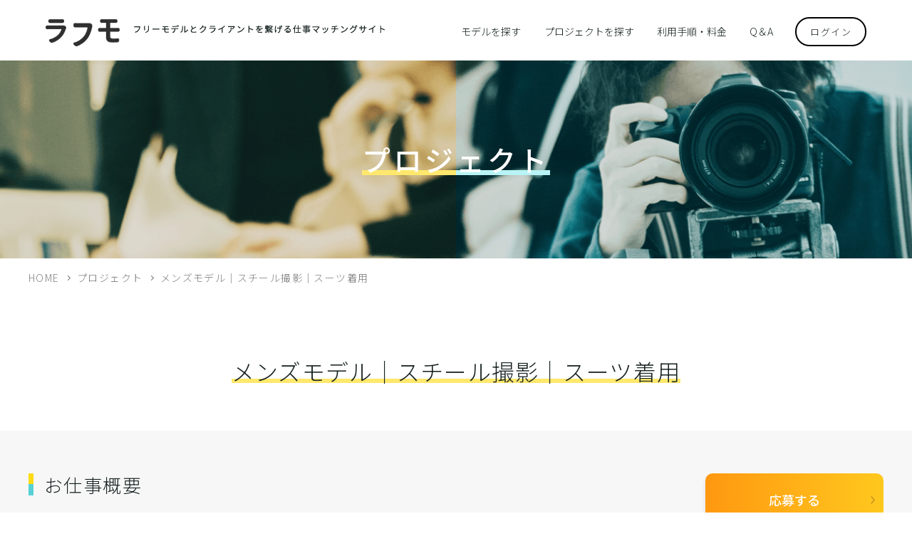

--- FILE ---
content_type: text/html; charset=UTF-8
request_url: https://laughmodels.com/job/75954/
body_size: 4665
content:
<!DOCTYPE html>
<html lang="ja">
<head>
<!-- Google Tag Manager -->
<script>(function(w,d,s,l,i){w[l]=w[l]||[];w[l].push({'gtm.start':
new Date().getTime(),event:'gtm.js'});var f=d.getElementsByTagName(s)[0],
j=d.createElement(s),dl=l!='dataLayer'?'&l='+l:'';j.async=true;j.src=
'https://www.googletagmanager.com/gtm.js?id='+i+dl;f.parentNode.insertBefore(j,f);
})(window,document,'script','dataLayer','GTM-5LK2PSX');</script>
<!-- End Google Tag Manager -->
<meta charset="UTF-8">
<meta http-equiv="x-ua-compatible" content="ie=edge">
<meta name="viewport" content="width=device-width">
<title>メンズモデル｜スチール撮影｜スーツ着用｜プロジェクト｜ラフモ｜モデルとクライアントのマッチングサービス｜撮影</title>
<meta name="description" content="メンズモデル｜スチール撮影｜スーツ着用｜プロジェクト｜本業がモデルの方から主婦の方まで、幅広いモデルが活躍。ラフに撮影活動をしたいモデルと直接モデルを起用したいクライアントをつなぐ、安心安全のマッチングサービスです。">
<meta name="keywords" content="プロジェクト,ラフモ,マッチングサービス,モデル,撮影">
<link rel="icon" href="https://laughmodels.com/cms/wp-content/themes/laughmodels/img/common/favicon.ico">
<link rel="apple-touch-icon" href="https://laughmodels.com/cms/wp-content/themes/laughmodels/img/common/apple-touch-icon.png">
<meta property="og:site_name" content="ラフモ｜モデルとクライアントのマッチングサービス｜撮影">
<meta property="og:type" content="article">
<meta property="og:url" content="https://laughmodels.com/job/75954/">
<meta property="og:image" content="https://laughmodels.com/cms/wp-content/themes/laughmodels/img/home/mainimg_home01_pc.jpg">
<meta property="og:title" content="メンズモデル｜スチール撮影｜スーツ着用｜プロジェクト｜ラフモ｜モデルとクライアントのマッチングサービス｜撮影">
<meta property="og:description" content="メンズモデル｜スチール撮影｜スーツ着用｜プロジェクト｜本業がモデルの方から主婦の方まで、幅広いモデルが活躍。ラフに撮影活動をしたいモデルと直接モデルを起用したいクライアントをつなぐ、安心安全のマッチングサービスです。">
<meta name="twitter:card" content="summary_large_image">
<meta name="twitter:title" content="メンズモデル｜スチール撮影｜スーツ着用｜プロジェクト｜ラフモ｜モデルとクライアントのマッチングサービス｜撮影">
<meta name="twitter:description" content="メンズモデル｜スチール撮影｜スーツ着用｜プロジェクト｜本業がモデルの方から主婦の方まで、幅広いモデルが活躍。ラフに撮影活動をしたいモデルと直接モデルを起用したいクライアントをつなぐ、安心安全のマッチングサービスです。">
<meta name="twitter:image" content="https://laughmodels.com/cms/wp-content/themes/laughmodels/img/home/mainimg_home01_pc.jpg">
<link rel="stylesheet" href="https://fonts.googleapis.com/css?family=Noto+Sans+JP:300,500&amp;display=swap&amp;subset=japanese">
<link href="https://fonts.googleapis.com/css?family=Roboto:500&amp;display=swap" rel="stylesheet">
<link href="https://laughmodels.com/cms/wp-content/themes/laughmodels/css/reset.css?ver=2.1.0" rel="stylesheet">
<link href="https://laughmodels.com/cms/wp-content/themes/laughmodels/css/common.css?ver=2.1.0" rel="stylesheet">
<link href="https://laughmodels.com/cms/wp-content/themes/laughmodels/css/modules.css?ver=2.1.0" rel="stylesheet">
<link href="https://laughmodels.com/cms/wp-content/themes/laughmodels/css/job.css?ver=2.1.0" rel="stylesheet">
<link rel="canonical" href="https://laughmodels.com/job/75954/">
<script src="https://ajaxzip3.github.io/ajaxzip3.js"></script>
<meta property="og:site_name" content="ラフモ｜モデルとクライアントのマッチングサービス｜撮影">
<meta property="og:type" content="website">
<meta property="og:url" content="https://laughmodels.com/job/75954/">
<meta property="og:image" content="https://laughmodels.com/cms/wp-content/themes/laughmodels/img/common/ogp.png">
<meta property="og:title" content="メンズモデル｜スチール撮影｜スーツ着用｜プロジェクト｜ラフモ｜モデルとクライアントのマッチングサービス｜撮影">
<meta property="og:description" content="本業がモデルの方から主婦の方まで、幅広いモデルが活躍。ラフに撮影活動をしたいモデルと直接モデルを起用したいクライアントをつなぐ、安心安全のマッチングサービスです。">
<meta name="twitter:card" content="summary_large_image">
<meta name="twitter:title" content="メンズモデル｜スチール撮影｜スーツ着用｜プロジェクト｜ラフモ｜モデルとクライアントのマッチングサービス｜撮影">
<meta name="twitter:description" content="本業がモデルの方から主婦の方まで、幅広いモデルが活躍。ラフに撮影活動をしたいモデルと直接モデルを起用したいクライアントをつなぐ、安心安全のマッチングサービスです。">
<meta name="twitter:image" content="https://laughmodels.com/cms/wp-content/themes/laughmodels/img/common/ogp.png">
<meta name='robots' content='max-image-preview:large'>
<link rel='stylesheet' id='wp-members-css' href='https://laughmodels.com/cms/wp-content/plugins/wp-members/assets/css/forms/generic-no-float.min.css?ver=3.5.3' media='all'>
<script src="https://laughmodels.com/cms/wp-content/themes/laughmodels/js/jquery.js"></script>
<script src="https://laughmodels.com/cms/wp-content/themes/laughmodels/js/jquery-migrate.js"></script>
<!-- xxx TEMPLATE: single-project_pt //--></head>
<body id="job" class="">
<!-- Google Tag Manager (noscript) -->
<noscript><iframe src="https://www.googletagmanager.com/ns.html?id=GTM-5LK2PSX"
height="0" width="0" style="display:none;visibility:hidden"></iframe></noscript>
<!-- End Google Tag Manager (noscript) -->
<div id="mediaQuery" class="js-media-query"></div>
<div id="wrapper">
		<header id="gHeader" class="js-header" role="banner" itemscope itemtype="http://schema.org/WPHeader">
		<div id="hdInfo">
			<p class="logo">
				<a class="alpha" href="https://laughmodels.com/">
					<img src="https://laughmodels.com/cms/wp-content/themes/laughmodels/img/common/logo01.png" alt="ラフモ">
				</a>
			</p>
			<p class="txt">
				<img src="https://laughmodels.com/cms/wp-content/themes/laughmodels/img/common/txt_logo01_sp.png" alt="フリーモデルとクライアントを繋げるプロジェクトマッチングサイト">
			</p>
			<div class="btnGnav viewSp js-gnav-btn">
				<span class="line"></span>
				<span class="line"></span>
				<span class="line"></span>
			</div>
		</div>
		<div id="overlay" class="js-overlay">
		<button class="close01 viewSp"></button>
		</div>
		<!-- /#hdInfo -->
		<nav id="gNav" class="js-gnav-content" role="navigation" itemscope itemtype="http://www.schema.org/SiteNavigationElement">
			<p class="userControll item" itemprop="name">
									<a href="https://laughmodels.com/login/" class="login" itemprop="URL">ログイン</a>
							</p>
			<ul class="list">
				<li class="item" itemprop="name">
					<a class="alpha" itemprop="URL" href="https://laughmodels.com/model/">モデルを探す</a>
				</li>
				<li class="item" itemprop="name">
					<a class="alpha" itemprop="URL" href="https://laughmodels.com/job/">プロジェクトを探す</a>
				</li>
				<li class="item" itemprop="name">
					<a class="alpha" itemprop="URL" href="https://laughmodels.com/guide/">利用手順・料金</a>
				</li>
				<li class="item" itemprop="name">
					<a class="alpha" itemprop="URL" href="https://laughmodels.com/qanda/">Q＆A</a>
				</li>
			</ul>
			<ul class="subMenu viewSp">
				<li class="item">
					<a href="https://laughmodels.com/contact/">お問い合わせ</a>
				</li>
				<li class="item">
					<a href="https://laughmodels.com/terms/">利用規約</a>
				</li>
				<li class="item">
					<a href="https://laughmodels.com/policy/">プライバシーポリシー</a>
				</li>
				<li class="item">
					<a href="https://laughmodels.com/info/">運営者情報</a>
				</li>
			</ul>
			<p class="close viewSp">
				<button class="js-gnav-close">閉じる</button>
			</p>
		</nav>
		<!-- / #gNav -->
	</header>
	<!-- / #gHeader -->
				<div id="mainImg" class="">
			<p class="tit">プロジェクト</p>
		</div>
		<!-- /#mainImg -->
	<div id="breadcrumb" class="viewPc">
	<ol class="list mod_inner01">
		<li class="item home"><a href="https://laughmodels.com">HOME</a></li>
					<li class="item"><a href="https://laughmodels.com/job/">プロジェクト</a></li>
			<li class="item current">メンズモデル｜スチール撮影｜スーツ着用</li>

			</ol>
</div>
<!-- /#breadcrumb -->
<script type="application/ld+json">
{
	"@context": "http://schema.org",
	"@type": "BreadcrumbList",
	"itemListElement": [
		{
			"@type": "ListItem",
			"position": 1,
			"item": {
				"@id": "https://laughmodels.com",
				"name": "HOME"
			}
		},
				{
			"@type": "ListItem",
			"position": 2,
			"item": {
				"@id": "https://laughmodels.com/project_pt/",
				"name": "プロジェクト"
			}
		},
				{
			"@type": "ListItem",
			"position": 3,
			"item": {
				"@id": "https://laughmodels.com/job/75954/",
				"name": "メンズモデル｜スチール撮影｜スーツ着用"
			}
		}
			]
}
</script>
	<div id="container" class="col1 cf">
<div id="contents">
	<main role="main">
		<h2 class="mod_tit04">
			<span class="is_yellow"><strong>メンズモデル｜スチール撮影｜スーツ着用</strong></span>
		</h2>
		<div id ="detail">
			<div class="mod_inner01 inner">
				<section id="overview">
					<div class="set">
						<h3 class="tit mod_tit01"><span>お仕事概要</span></h3>
		<form action="/model-register/">
			<p class="btn btn01 mod_btn01 is_orange">
				<button type="submit"><span>応募する</span></button>
			</p>
		</form>

					</div>
					<div class="table mod_table02 {$modifiers}">
						<table>
							<tr>
								<th>応募方法</th>
								<td>公募</td>
							</tr>
							<tr>
								<th>カテゴリ</th>
								<td>WEBサイト用商材撮影</td>
							</tr>
							<tr>
								<th>アクト費<!--2023-08-04-->(税込)								</th>
								<td>25000</td>
							</tr>
							<tr>
								<th>撮影日</th>
								<td>
								10月上旬								</td>
							</tr>
							<tr>
								<th>撮影時間</th>
								<td>4時間～6時間</td>
							</tr>
							<tr>
								<th>場所</th>
								<td>東京都 品川区南大井<br></td>
							</tr>
							<tr>
								<th>撮影場所</th>
								<td>未定</td>
							</tr>
							<tr>
								<th>応募締切</th>
								<td>
								2023年08月11日								</td>
							</tr>
							<tr>
								<th>撮影内容</th>
								<td>WEB広告に出演いただけるメンズモデルの方を募集いたします<br />
品川区内のスタジオで撮影<br />
または近隣でロケの可能性も有り</td>
							</tr>
							<tr>
								<th>参考URL</th>
								<td><a href="https://cocomeister.jp/tokyo/collection/shellcordovan/45014604私物のスーツをお持ちで全身コーデ可能の方" target="_blank" rel="noopener noreferrer" class="mod_textlink01">https://cocomeister.jp/tokyo/collection/shellcordovan/45014604私物のスーツをお持ちで全身コーデ可能の方</a></td>
							</tr>
						</table>
					</div>
				</section>
				<!-- #overview -->
				<section id="model">
					<h3 class="tit mod_tit01"><span>モデルイメージ</span></h3>
					<div class="table mod_table02 {$modifiers}">
						<table>
							<tr>
								<th>モデル性別</th>
								<td>男性</td>
							</tr>
							<tr>
								<th>モデル年齢</th>
								<td>30代, 40代, 50代</td>
							</tr>
							<tr>
								<th>モデルジャンル</th>
								<td>シニアモデル, ビジネスモデル, アパレルモデル</td>
							</tr>
														<tr>
								<th>ご用意をいただきたいもの</th>
								<td>私物のスーツをお持ちで全身コーデ可能の方</td>
							</tr>
																					<tr>
								<th>その他応募資格</th>
								<td>・30−50代<br />
・お持ちのスーツを着用の上全身とバストアップの写真をお送りください<br />
・ひげ・ロン毛・茶髪はNG<br />
・身長175cm〜180cmくらい</td>
							</tr>
													</table>
					</div>
				</section>
				<!-- #model -->
				<section id="client">
					<h3 class="tit mod_tit01"><span>クライアント情報</span></h3>
					<div class="table mod_table02 {$modifiers}">
						<table>
							<tr>
								<th>法人 又は 個人</th>
								<td>法人</td>
							</tr>
													</table>
					</div>
				</section>
				<!-- #client -->
				<section id="model">
					<h3 class="tit mod_tit01"><span>応募モデル一覧</span></h3>
					<div class="table mod_table02 {$modifiers}">
						<table>
							<tr>
								<th>モデル名</th>
								<td>
										<ul>
<li><a href="https://laughmodels.com/model/m_1038_Jx">津田聡さん</a></li><li><a href="https://laughmodels.com/model/m_557_VR">TAKUさん</a></li><li><a href="https://laughmodels.com/model/m_173_tk">issanさん</a></li>										</ul>
								</td>
							</tr>
						</table>
					</div>
					<p></p>
					<p class="mod_notice01">※本サービスは安心安全なマッチングサービスを提供する為に、モデルとクライアントの直接取引を禁止しております。　<a href="https://laughmodels.com/contact/?select=report">通報する</a></p>
				</section>
				<!-- #model -->
			</div>
		</div>
	</main>
</div>
<!-- /#contents -->
	</div>
	<!-- /#container -->
		<div id="footerCv">
		<div class="mod_inner01 cf">
			<p class="tit"><span>今すぐかんたん無料登録！</span></p>
			<p class="img">
				<img src="https://laughmodels.com/cms/wp-content/themes/laughmodels/img/common/footer/img_pc01.png" alt="">
			</p>
			<div class="btns">
				<p class="btn mod_btn01 is_orange">
					<a href="https://laughmodels.com/model-register/"><span>モデル登録</span></a>
				</p>
				<p class="btn mod_btn01 is_blue">
					<a href="https://laughmodels.com/client-register/"><span>クライアント<br class="viewSp">登録</span></a>
				</p>
			</div>
			<p class="txt">既にアカウントをお持ちの方は<a href="https://laughmodels.com/login/">ログイン</a></p>
		</div>
	</div>

	<!-- LINEボタン -->
	<div class="line mod_line01">
		<a class="link" href="https://line.me/R/ti/p/%40038fezbf" target="_blank"><img src="https://laughmodels.com/cms/wp-content/themes/laughmodels/img/common/line.png" alt="モデルの方のLINE登録"></a>
		<div class="img"><img src="https://laughmodels.com/cms/wp-content/themes/laughmodels/img/common/qr_code.gif" alt="QRコード"></div>
		<p class="txt">モデルの方の<br>LINE登録はこちら<br><a href="https://laughmodels.com/line_flow/">登録の手順</a></p>
	</div>
	<!-- //#line -->

		<div id="pagetop" class="js-pagetop"><a class="alpha" href="#top">
	</a></div>
	<!-- /#pagetop -->
	<footer id="gFooter" class="js-footer" role="contentinfo" itemscope itemtype="http://schema.org/WPFooter">
		<div class="top">
			<p class="logo"><a href="https://laughmodels.com/">
				<img src="https://laughmodels.com/cms/wp-content/themes/laughmodels/img/common/logo01.png" alt="ラフモ">
			</a></p>
			<p class="txt">フリーモデルとクライアントを繋げる<br class="viewSp">仕事マッチングサイト</p>
		</div>
		<div class="btm cf">
			<ul class="subpageList01">
				<li>
					<a href="https://laughmodels.com/">TOPページ</a>
				</li>
				<li>
					<a href="https://laughmodels.com/model/">モデル一覧</a>
				</li>
				<li>
					<a href="https://laughmodels.com/job/">プロジェクト一覧</a>
				</li>
				<li>
					<a href="https://laughmodels.com/guide/">利用手順・料金</a>
				</li>
				<li>
					<a href="https://laughmodels.com/qanda/">Q&A</a>
				</li>
				<li>
					<a href="https://laughmodels.com/contact/">お問い合わせ</a>
				</li>
			</ul>
			<ul class="subpageList02">
				<li>
					<a href="https://laughmodels.com/terms/">利用規約</a>
				</li>
				<li>
					<a href="https://laughmodels.com/policy/">プライバシーポリシー</a>
				</li>
				<li>
					<a href="https://laughmodels.com/info/">運営者情報</a>
				</li>
			</ul>
						<p class="cr"><small>&copy; 2019-2026 ラフモ</small></p>
		</div>
	</footer>
	<!-- /#gFooter -->
</div>
<!-- /#wrapper -->
<script src="https://laughmodels.com/cms/wp-content/themes/laughmodels/lib/slick/slick.min.js"></script>
<script src="https://laughmodels.com/cms/wp-content/themes/laughmodels/js/common.js"></script>

<script>
	(function($) {
		// contact
	})(jQuery);
</script>
<script charset="utf-8" src="https://static.line-scdn.net/liff/edge/2/sdk.js"></script>
<script src="https://laughmodels.com/cms/wp-content/themes/laughmodels/js/vconsole.min.js"></script><!--TODO: remove when mergeable-->
<script>
	const LIFF_ID = "1656045599-4k7Mrjnz";
	const IS_MODEL_LOGGED_IN = "";
</script>
<script src="https://laughmodels.com/cms/wp-content/themes/laughmodels/js/line-app.js"></script>
</body>
</html>

--- FILE ---
content_type: text/css
request_url: https://laughmodels.com/cms/wp-content/themes/laughmodels/css/common.css?ver=2.1.0
body_size: 5260
content:
@charset "UTF-8";
/*  common
================================================ */
/*  02_base
================================================ */
html { overflow: auto; }

body { min-width: 320px; font-family: "Noto Sans JP", "ヒラギノ角ゴ ProN W3", Meiryo, sans-serif; color: #172221; font-size: 1.4rem; line-height: 2.14286; letter-spacing: .1em; overflow: hidden; -webkit-text-size-adjust: 100%; font-weight: 300; }

@media all and (min-width: 600px) { body { min-width: 1200px; } }

body.sg { height: auto; }

a { color: inherit; text-decoration: underline; }

@media all and (min-width: 600px) { a:hover { text-decoration: none; } }

.alpha { display: block; text-decoration: none; }

@media all and (min-width: 600px) { .alpha { -webkit-transition: all 0.3s ease; transition: all 0.3s ease; }
  .alpha:hover { opacity: .7; } }

img { width: 100%; height: auto; }

/* pc <--> sp
-------------------------------------- */
#mediaQuery { display: none; font-family: 'sp'; }

@media all and (min-width: 600px) { #mediaQuery { font-family: 'pc'; } }

@media all and (max-width: 599px) { .viewPc { display: none !important; } }

@media all and (min-width: 600px) { .viewSp { display: none !important; } }

/* clearfix
-------------------------------------- */
.cf:after { content: ''; display: block; clear: both; }

/* font
-------------------------------------- */
.fontRoboto { font-family: 'Roboto', sans-serif; }

/* layout
-------------------------------------- */
#wrapper { position: relative; padding-top: 60px; z-index: 9; }

@media all and (min-width: 600px) { #wrapper { padding-top: 85px; } }

#container { padding: 40px 0 30px; }

#container #sidebar { padding-top: 0px; }

@media all and (min-width: 600px) { #container { padding: 80px 0; }
  #container.col2 { width: 1200px; margin: 0 auto; }
  #container.col2 #contents { float: right; width: 870px; padding: 0; }
  #container.col2 #sidebar { float: left; width: 280px; padding-top: 0; } }

.login_pages #wrapper, .login_pages #container { padding: 0; }

.login_pages #pagetop { margin-top: 0; }

.login_pages .accountWrap { padding: 40px 0 52px; }

@media all and (min-width: 600px) { .login_pages .accountWrap { height: calc(100vh - 215px); min-height: 1120px; box-sizing: border-box; position: relative; padding: 0; }
  .login_pages .accountWrap > .inner { position: absolute; top: 48%; left: 50%; -webkit-transform: translate(-50%, -50%); -ms-transform: translate(-50%, -50%); transform: translate(-50%, -50%); } }

/* Re reset
-------------------------------------- */
a { color: inherit; text-decoration: none; }

em, strong, span, dd, dt { font-weight: inherit; }

b { font-weight: bold; }

select, input, textarea, button { font-family: inherit; }

select { -webkit-appearance: none; -moz-appearance: none; appearance: none; cursor: pointer; background: #f1f5f9 url(../img/common/ico_select01.gif) right 10px center no-repeat; background-size: 10px auto; }

select::-ms-expand { display: none; }

::selection { background: rgba(42, 111, 224, 0.2); }

.center{text-align: center;}

.hidden { display: none; }

/* #breadcrumb
================================================ */
#breadcrumb { width: 1200px; margin: auto; }

#breadcrumb .list { padding: 12px 0; }

#breadcrumb .list .item { display: inline-block; color: #7f7e7e; font-size: 1.4rem; }

#breadcrumb .list .item + .item { padding-left: 20px; position: relative; }

#breadcrumb .list .item + .item:before { position: absolute; content: ''; top: 50%; left: 5px; margin-top: -2px; width: 4px; height: 4px; border-top: 1px solid #7f7e7e; border-right: 1px solid #7f7e7e; -webkit-transform: rotate(45deg); -ms-transform: rotate(45deg); transform: rotate(45deg); }

#breadcrumb .list .item a:hover { text-decoration: underline; }

/* #sidebar
================================================ */
#sidebar { padding-bottom: 22px; }

@media all and (min-width: 600px) { #sidebar .inner { padding: 0; } }

/* .clientSidebar
-------------------------------------- */
.clientSidebar { background-color: #f8f9fa; }

.clientSidebar .ico { padding: 40px 75px 15px; }
.clientSidebar .ico .icoWrap {
  background: #fff;
    display: block;
    border-radius: 50%;
    overflow: hidden;
        padding-top: 100%;
    position: relative;
  }
.clientSidebar .ico .icoWrap img {
  position: absolute;
  top: 50%;
  left: 50%;
  transform: translate(-50%, -50%);
}


.clientSidebar .msg { font-size: 1.8rem; text-align: center; font-weight: 500; }

.clientSidebar .label { margin-top: 13px; padding: 11px 0; background-color: #57d1d6; color: #fff; text-align: center; font-size: 1.8rem; }

.clientSidebar .list .item { background-size: 18px; background-position: center left 25px; background-repeat: no-repeat; border-bottom: 1px solid #cdcdcd; }

.clientSidebar .list .item a { font-weight: 500; display: block; padding: 18px 56px 12px; }

.clientSidebar .list .item:last-child { border-bottom: none; }

.clientSidebar .list .item.is_ico09 { background-image: url(../img/common/sidebar/ico09.png); }

.clientSidebar .list .item.is_ico10 { background-image: url(../img/common/sidebar/ico10.png); }

.clientSidebar .list .item.is_ico11 { background-image: url(../img/common/sidebar/ico11.png); }

.clientSidebar .list .item.is_ico12 { background-image: url(../img/common/sidebar/ico12.png); }

.clientSidebar .list .item.is_ico13 { background-image: url(../img/common/sidebar/ico13.png); }

.clientSidebar .list .item.is_ico14 { background-image: url(../img/common/sidebar/ico14.png); }

.clientSidebar .list .item.is_ico15 { background-image: url(../img/common/sidebar/ico15.png); }

@media all and (min-width: 600px) { .clientSidebar .ico { width: 195px; padding: 40px 0 8px; margin: 0 auto; }
  .clientSidebar .msg { font-size: 1.8rem; }
  .clientSidebar .label { margin-top: 13px; padding: 11px 0; }
  .clientSidebar .list .item { background-size: 17px; }
  .clientSidebar .list .item a { padding: 18px 52px 12px; } }

/* #footerCv
================================================ */
#footerCv { background: linear-gradient(rgba(0, 0, 0, 0.5), rgba(0, 0, 0, 0.5)), url(../img/common/footer/bg_footercv01_sp.png) center center no-repeat; background-size: 100% 100%; padding: 25px 0; }

#footerCv .tit { text-align: center; font-size: 1.6rem; position: relative; margin-bottom: 15px; letter-spacing: 0.09em; color: #ffffff; }

#footerCv .tit span { position: relative; font-weight: 400; }

#footerCv .tit span:before, #footerCv .tit span:after { position: absolute; bottom: -5px; font-weight: bold; }

#footerCv .tit span:before { left: -17px; content: '\\'; }

#footerCv .tit span:after { right: -17px; content: '/'; }

#footerCv .img { display: none; }

#footerCv .btns { display: -webkit-box; display: -ms-flexbox; display: flex; margin: 0 -10px 20px; }

#footerCv .btns .btn { width: 50%; padding: 0 5px; }

#footerCv .txt { font-size: 1.4rem; text-align: center; color: #ffffff; }

#footerCv .txt a { /*color: #0099ff;*/ text-decoration: underline; text-underline-offset: 0.2rem; }

@media all and (min-width: 600px) { #footerCv { background-image: linear-gradient(rgba(0, 0, 0, 0.5), rgba(0, 0, 0, 0.5)), url(../img/common/footer/bg_footercv01_pc.jpg);; background-size: cover; padding: 320px 0 190px; position: relative; }
  #footerCv .tit, #footerCv .btns, #footerCv .txt { margin: 0 auto; width: 592px; text-align: center; color: #fff; }
  #footerCv .tit { font-size: 3.2rem; margin-bottom: 22px; }
  #footerCv .img { display: none; }
  #footerCv .btns { -webkit-box-pack: justify; -ms-flex-pack: justify; justify-content: space-between; margin-bottom: 24px; }
  #footerCv .btns .btn { width: 290px; padding: 0; }
  #footerCv .txt { font-size: 1.6rem; } 
  #footerCv .txt a { color: #ffffff; } }

/* #gFooter
================================================ */
#gFooter { padding: 38px 20px 20px; }

#gFooter .top { margin-bottom: 11px; display: -webkit-box; display: -ms-flexbox; display: flex; -webkit-box-align: center; -ms-flex-align: center; align-items: center; }

#gFooter .top .logo, #gFooter .top .txt { line-height: 1; }

#gFooter .top .logo { width: 85px; margin-right: 17px; }

#gFooter .top .txt { font-size: 1rem; line-height: 1.8; margin-top: -2px; letter-spacing: 0.1em; }

#gFooter .btm li { display: inline-block; line-height: 1.1; }

#gFooter .btm li a { vertical-align: middle; }

#gFooter .btm .subpageList01 { margin-bottom: 20px; }

#gFooter .btm .subpageList01 li { margin-right: -9px; }

#gFooter .btm .subpageList01 li:after { content: '／'; color: #989898; position: relative; top: 2px; left: -6px; }

#gFooter .btm .subpageList01 li:last-child:after { content: ''; }

#gFooter .btm .subpageList01 a { padding: 0 5px; font-size: 1.1rem; }

#gFooter .btm .subpageList02 { text-align: center; border-top: 1px solid #f7f7f7; border-bottom: 1px solid #f7f7f7; padding: 5px 0; margin: 0 -15px 15px; }

#gFooter .btm .subpageList02 li { margin: 0 5px; vertical-align: text-top; }

#gFooter .btm .subpageList02 a { font-size: 1rem; }

#gFooter .cr { text-align: center; font-size: 1rem; }

@media all and (min-width: 600px) { #gFooter { padding: 90px 5% 20px; }
  #gFooter .top { margin-bottom: 27px; }
  #gFooter .top .logo { width: 120px; margin-right: 20px; }
  #gFooter .top .txt { width: 402px; position: relative; top: -5px; font-size: 1.2rem; letter-spacing: 0.08em; }
  #gFooter .btm .subpageList01, #gFooter .btm .subpageList02 { display: inline-block; margin: 0; padding: 0; width: auto; text-align: left; border: none; }
  #gFooter .btm .subpageList01 a, #gFooter .btm .subpageList02 a { padding: 5px 0; }
  #gFooter .btm .subpageList01 { min-width: 640px; margin-right: 50px; }
  #gFooter .btm .subpageList01 li:after { left: 11px; }
  #gFooter .btm .subpageList01 li + li { margin-left: 28px; }
  #gFooter .btm .subpageList01 a { font-size: 1.4rem; }
  #gFooter .btm .subpageList02 { min-width: 325px; position: relative; top: 8px; }
  #gFooter .btm .subpageList02 li { margin-right: 17px; }
  #gFooter .btm .subpageList02 a { font-size: 1.2rem; }
  #gFooter .cr { padding-top: 13px; float: right; display: block; margin-left: auto; margin-right: 0; text-align: right; width: 110px; } }

/* #pagetop
================================================ */
#pagetop { margin-top: 44px; }

@media all and (max-width: 599px) { #pagetop { position: static !important; } }

#pagetop a { display: block; height: 40px; background: #f7f7f7 url(../img/common/footer/ico_pagetop01.png) center center no-repeat; background-size: 10px auto; }

@media all and (min-width: 600px) { #pagetop { opacity: 0; visibility: hidden; position: fixed; right: 0; bottom: 0; margin: 0 30px 30px 0; -webkit-transition: opacity 0.3s ease; transition: opacity 0.3s ease; }
  #pagetop.is_view { opacity: 1; visibility: visible; }
  #pagetop a { display: block; width: 50px; height: 50px; padding: 12px 0 0; border-radius: 25px; box-sizing: border-box; } }

/* #gHeader
================================================ */
#gHeader { position: fixed; top: 0; left: 0; width: 100%; min-width: 320px; z-index: 1000; display: -webkit-box; display: -ms-flexbox; display: flex; background: #fff; box-sizing: border-box; }

@media all and (min-width: 600px) { #gHeader { min-width: 1200px; padding: 23px 5% 12px; } }

/* #hdInfo
-------------------------------------- */
#hdInfo { position: relative; z-index: 3; padding: 12px 15px 11px; width: 100%; display: -webkit-box; display: -ms-flexbox; display: flex; -webkit-box-align: center; -ms-flex-align: center; align-items: center; }

#hdInfo .logo { width: 74px; line-height: 1; }

#hdInfo .txt { width: 130px; line-height: 1; padding-left: 14px; margin-top: -2px; }

#hdInfo .btnGnav { width: 17px; height: 17px; margin-left: auto; cursor: pointer; padding: 10px; position: relative; }

#hdInfo .btnGnav .line { position: absolute; left: 0; width: 18px; height: 2px; content: ''; background: #000; -webkit-transition: all 0.3s ease; transition: all 0.3s ease; left: 19px; }

#hdInfo .btnGnav .line:nth-child(1) { top: 11px; }

#hdInfo .btnGnav .line:nth-child(2) { top: 17px; }

#hdInfo .btnGnav .line:nth-child(3) { top: 23px; }

#hdInfo .btnGnav.is_open .line:nth-child(1) { top: 9px; -webkit-transform: rotate(-45deg); -ms-transform: rotate(-45deg); transform: rotate(-45deg); }

#hdInfo .btnGnav.is_open .line:nth-child(2) { opacity: 0; }

#hdInfo .btnGnav.is_open .line:nth-child(3) { top: 9px; -webkit-transform: rotate(45deg); -ms-transform: rotate(45deg); transform: rotate(45deg); }

#hdInfo .btnGnav .chara { position: absolute; left: 0; bottom: 3px; width: 100%; font-size: 1rem; line-height: 1.2; text-align: center; }

@media all and (min-width: 600px) { #hdInfo { width: 490px; padding: 0; }
  #hdInfo .logo { width: 104px; }
  #hdInfo .txt { padding-left: 20px; width: 352px; position: relative; top: -5px; } }

/* #gNav
================================================ */
#gNav { position: absolute; top: 0; right: 0; z-index: 9999; width: 80%; min-width: 260px; background: #fff; box-sizing: border-box; -webkit-overflow-scrolling: touch; -webkit-transition: all 0.3s ease; transition: all 0.3s ease; }

@media all and (max-width: 599px) { #gNav { overflow-y: scroll; padding-bottom: 60px; -webkit-transform: translateX(100%); -ms-transform: translateX(100%); transform: translateX(100%); min-height: 530px; }
  #gNav.is_open { -webkit-transform: translateX(0%); -ms-transform: translateX(0%); transform: translateX(0%); } }

#gNav .userControll { padding: 30px 20px; text-align: center; }

#gNav .userControll a { display: block; }

#gNav .userControll .login { width: 100%; border: 2px solid #000; border-radius: 2em; max-width: 260px; margin: 0 auto; font-size: 1.3rem; padding: 4px; box-sizing: border-box; }

#gNav .userControll .mypage { width: 100%; border: 2px solid #000; border-radius: 2em; max-width: 260px; margin: 0 auto; font-size: 1.3rem; padding: 4px; box-sizing: border-box; color: #fff; background: #000; }

#gNav .list { border-top: 1px solid #d7d7d7; }

#gNav .list .item { border-bottom: 1px solid #d7d7d7; }

#gNav .list a { display: block; font-size: 1.4rem; padding: 11px 16px 12px; background: url(../img/common/ico_arw01.png) right 15px center no-repeat; background-size: 7px auto; }

#gNav .subMenu { margin-top: 12px; }

#gNav .subMenu a { padding: 8px 15px; font-size: 1.2rem; }

#gNav .close { margin-top: 38px; }

#gNav .close button { border: none; outline: none; text-align: center; font-size: 1rem; background: #d7d7d7 url(../img/common/ico_close01.png) right 12px center no-repeat; background-size: 6px auto; border-radius: 5px; text-align: center; display: block; padding: 7px; width: 190px; margin: 0 auto; font-weight: 400; }

@media all and (min-width: 600px) { #gNav { position: static; display: block; width: auto; min-width: auto; padding: 0; display: -webkit-box; display: -ms-flexbox; display: flex; -webkit-box-orient: horizontal; -webkit-box-direction: reverse; -ms-flex-direction: row-reverse; flex-direction: row-reverse; -webkit-box-align: center; -ms-flex-align: center; align-items: center; margin: -4px 0 0 auto; }
  #gNav .userControll { padding: 0; margin-left: 17px; }
  #gNav .userControll a { -webkit-transition: all 0.3s ease; transition: all 0.3s ease; }
  #gNav .userControll .login { padding: 5px 19px; }
  #gNav .userControll .login:hover { color: #fff; background: #000; }
  #gNav .userControll .mypage:hover { color: #000; background: #fff; }
  #gNav .list { border: none; }
  #gNav .list .item { border: none; display: inline-block; letter-spacing: 0; }
  #gNav .list .item a { background: none; display: block; padding: 10px 14px; text-decoration: none; } }

/* #overlay
================================================ */
#overlay { display: none; position: fixed; top: 0; left: 0; width: 100%; height: 100%; background: rgba(0, 0, 0, 0.6); z-index: 2000; }

#overlay .close01 { position: absolute; background: transparent url(../img/common/header/ico_close01.png) center center no-repeat; background-size: 13px; display: block; width: 26px; height: 26px; border: none; outline: none; cursor: pointer; top: 9px; left: 20px; }

@media all and (min-width: 600px) { #overlay { display: none !important; } }

/* #mainVisual HOME
================================================ */
@-webkit-keyframes top_mv_imgs { from { background-position: 0 0; }
  to { background-position: 100000% 0; } }
@keyframes top_mv_imgs { from { background-position: 0 0; }
  to { background-position: 100000% 0; } }

#mainVisual { padding-bottom: 118px; }

#mainVisual .inner { position: relative; background: url(../img/home/mainimg_home01_sp.jpg) top center no-repeat; background-size: cover; padding-top: 40px; padding-bottom: 30px; }

#mainVisual .copy { width: 100px; margin: 0 auto 10px; }

#mainVisual .txt { width: 243px; margin: 0 auto; font-size: 1.6rem; font-weight: 400; color: #ffffff; text-align: center; text-shadow: #385C5C 0 0 2px;letter-spacing: 2px; position: relative; }

#mainVisual .txt span::before { content: ""; height: 20px; width: 3px; background: #ffffff; position: absolute; left: -5px; top: 10px; transform: rotate(-30deg); border-radius: 3px; }

#mainVisual .txt span::after { content: ""; height: 20px; width: 3px; background: #ffffff; position: absolute; right: 0; top: 10px; transform: rotate(30deg); border-radius: 3px; }

#mainVisual .btns { position: absolute; bottom: -35px; width: 100%; left: 0; padding: 0 5px; box-sizing: border-box; display: -webkit-box; display: -ms-flexbox; display: flex; }

#mainVisual .btns .btn { width: 50%; padding: 0 5px; }

#mainVisual .imgs { height: 48px; position: absolute; bottom: -117px; left: 0; width: 100%; background: url(../img/home/img_mv01.png) 0 0 repeat-x; background-size: auto 100%; -webkit-animation: top_mv_imgs 20000s linear 0s infinite normal; animation: top_mv_imgs 20000s linear 0s infinite normal; }

@media all and (min-width: 600px) { #mainVisual { background: url(../img/home/mainimg_home01_pc.jpg) center center no-repeat; background-size: cover; padding: 148px 0 40px; }
  #mainVisual .inner { background: none; padding-top: 0; padding-bottom: 0; }
  #mainVisual .copy { width: 367px; margin-bottom: 67px; }
  #mainVisual .txt { width: 443px; margin-bottom: 25px; font-size: 3.2rem; text-shadow: #385C5C 1px 0 45px; letter-spacing: 4px;}
  #mainVisual .txt span::before { content: ""; height: 36px; width: 5px; background: #ffffff; position: absolute; left: -50px; top: 24px; transform: rotate(-30deg); border-radius: 3px; }
  #mainVisual .txt span::after { content: ""; height: 36px; width: 5px; background: #ffffff; position: absolute; right: -40px; top: 24px; transform: rotate(30deg); border-radius: 3px; }
  #mainVisual .btns { position: static; width: 900px; margin: 0 auto 71px; }
  #mainVisual .btns .btn { padding: 0 32px; }
  #mainVisual .btns .btn a { height: 80px; font-size: 2.2rem; }
  #mainVisual .imgs { position: static; height: 97px; } }

/* #mainImg
================================================ */
#mainImg { padding: 64px 0 68px; background: #f7f7f7; text-align: center; background-repeat: no-repeat; background-size: cover; background-position: center; background-image: url(../img/guide/mv01-sp.png); }

#mainImg .tit { display: inline-block; font-size: 2.5rem; position: relative; z-index: 1; line-height: 1.5; color: #fff; font-weight: 400; letter-spacing: .1em; }

#mainImg .tit:before { position: absolute; content: ''; bottom: 2px; left: 0; width: 100%; height: 5px; background: -webkit-gradient(linear, left top, right top, from(#ffe86d), color-stop(50%, #ffe86d), color-stop(50%, #b8f3f5), to(#b8f3f5)); background: linear-gradient(to right, #ffe86d 0%, #ffe86d 50%, #b8f3f5 50%, #b8f3f5 100%); z-index: -1; }

@media all and (min-width: 600px) { #mainImg { padding: 109px 0; background-image: url(../img/guide/mv01-pc.png); }
  #mainImg .tit { font-size: 4rem; }
  #mainImg .tit:before { bottom: 8px; height: 7px; } }

/* #sidebar
================================================ */
#sidebar { padding-bottom: 22px; }

@media all and (min-width: 600px) { #sidebar .inner { padding: 0; } }

/* .moselSidebar
-------------------------------------- */
.moselSidebar { background-color: #f8f9fa; }

.moselSidebar .ico { padding: 40px 75px 15px; }
.moselSidebar .ico .icoWrap {
  background: #fff;
    display: block;
    border-radius: 50%;
    overflow: hidden;
    padding-top: 100%;
    position: relative;
  }
.moselSidebar .ico .icoWrap img {
  position: absolute;
  top: 50%;
  left: 50%;
  transform: translate(-50%, -50%);
}
.moselSidebar .label { margin-top: 13px; padding: 11px 0; background-color: #ffdb17; color: #fff; text-align: center; font-size: 1.8rem; }

.moselSidebar .list .item { background-size: 18px; background-position: center left 25px; background-repeat: no-repeat; border-bottom: 1px solid #cdcdcd; }

.moselSidebar .list .item a { font-weight: 500; display: block; padding: 18px 56px 12px; }

.moselSidebar .list .item:last-child { border-bottom: none; }

.moselSidebar .list .item.is_ico01 { background-image: url(../img/common/sidebar/ico01.png); }

.moselSidebar .list .item.is_ico02 { background-image: url(../img/common/sidebar/ico02.png); }

.moselSidebar .list .item.is_ico03 { background-image: url(../img/common/sidebar/ico03.png); }

.moselSidebar .list .item.is_ico04 { background-image: url(../img/common/sidebar/ico04.png); }

.moselSidebar .list .item.is_ico05 { background-image: url(../img/common/sidebar/ico05.png); }

.moselSidebar .list .item.is_ico06 { background-image: url(../img/common/sidebar/ico06.png); }

.moselSidebar .list .item.is_ico07 { background-image: url(../img/common/sidebar/ico07.png); }

@media all and (min-width: 600px) {
  .moselSidebar .ico { width: 195px; padding: 40px 0 8px; margin: 0 auto; }
  .moselSidebar .msg { font-size: 1.8rem; }
  .moselSidebar .label { margin-top: 13px; padding: 11px 0; }
  .moselSidebar .list .item { background-size: 17px; }
  .moselSidebar .list .item a { padding: 18px 52px 12px; } 
}

#sideMenu .msg { font-size: 1.8rem; text-align: center; font-weight: 500; }
#sideMenu .msg .uname{ display: block; }

#sideMenu .logout{
  text-align: center;
  margin: 5px 0 0;
}
#sideMenu .logout a{
  font-size: 1.2rem;
  font-weight: normal;
  letter-spacing: 0;
  display: inline-block;
  padding: 2px 10px;
  border: solid 1px #999;
  border-radius: 3px;
  transition: all 0.3s ease;
}
#sideMenu .logout a:hover{
  color: #fff;
  background: #999;
}

/*  js
================================================ */

input[type=file] {
  max-width: 100%;
}

span[data-mwform-file-delete] {
  display:none !important;
}

.mw_wp_form_confirm .mod_form01_table td .confirmNone {
  display:none;
}
.mw_wp_form .error{
  color: #ff0000 !important;
  font-weight: normal;
}

/* ----- LINE ----- */
#footerLine {
  width: 285px;
  margin: 35px auto 0 auto;
  display: flex;
  justify-content: space-between;
}
#footerLine img {
  width: 60px;
}
#footerLine .qrCode {
  display: block;
  width: 190px;
  text-align: center;
  height: 60px;
  line-height: 1.4em;
  padding-top: 0.7em;
  box-sizing: border-box;
  background-color: #ffd71e;
  background-image: url(../img/common/ico_arw02.png);
  background-position: right 10px center;
  background-size: 4px auto;
  background-repeat: no-repeat;
  color: #c39220;
  border-radius: 4px;
}
.mod_line01 {
  display: flex;
  margin-top: 35px;
  align-items: center;
  background-color: #f7f7f7;
  padding: 26px 30px;
  border-radius: 10px;
  width: fit-content;
  margin: 35px auto 0;
}
.mod_line01 .link {
  width: 60px;
  margin-right: 30px;
}
.mod_line01 .img {
  width: 70px;
  margin-right: 16px;
}
.mod_line01 .txt {
  line-height: 1.6;
}
.mod_line01 .txt a {
  color: #0099ff;
  text-decoration: underline;
  text-underline-offset: 0.2rem;
}
@media all and (min-width: 600px) {
  #footerLine img {
    width: 80px;
  }
  #footerLine .qrCode {
    width: 180px;
    height: 70px;
    padding-top: 1em;
    margin-top: 5px;
    transition: 0.3s;
  }
  #footerLine .qrCode:hover {
    background-color: #ffb510;
  }

}

/* ----- スマホ切り替え表示 ----- */
.sp {
  display: inline-block;
}
.pc {
  display: none;
}
@media all and (min-width: 600px) {
.sp {
  display: none;
}
.pc {
  display: inline-block;
}
}

--- FILE ---
content_type: text/css
request_url: https://laughmodels.com/cms/wp-content/themes/laughmodels/css/modules.css?ver=2.1.0
body_size: 13357
content:
@charset "UTF-8";

/*  modules
================================================ */
/*
Archive

mod_archive01
 
.mod_archive01 - base style
 
Markup:
<ul class="archive mod_archive01 {$modifiers}">
	<li class="item"><a href="#" class="alpha">
		<div class="img"><img src="http://wptest.mh-test.com/cms/wp-content/uploads/2015/07/pic_dummy01-640x400.png" class="attachment-pic640 size-pic640 wp-post-image" alt="" title="" width="576" height="360"></div>
		<ul class="meta">
			<li class="cat">カテゴリ</li>
			<li class="date">0000.00.00</li>
		</ul>
		<p class="sub">記事タイトル</p>
	</a></li>
</ul>
 
Styleguide 1.0.0
*/
/*
Button

mod_btn01

.mod_btn01 - base style
.mod_btn01.is_white - is_white

Markup:
<p class="mod_btn01 {$modifiers}"><a href="#">Button</a></p>

Styleguide 2.0.0
*/
.mod_btn01 {
	text-align: center;
}

.mod_btn01 a,
.mod_btn01 button {
	display: block;
	color: #fff;
	min-height: 60px;
	box-shadow: 0px 5px 7px 0px rgba(0, 0, 0, 0.1);
	background-image: -webkit-gradient(linear, left top, right top, from(#ffb510), to(#ffd71e));
	background-image: linear-gradient(to right, #ffb510 0%, #ffd71e 100%);
	border-radius: 4px;
	display: -webkit-box;
	display: -ms-flexbox;
	display: flex;
	-webkit-box-align: center;
	-ms-flex-align: center;
	align-items: center;
	-webkit-box-pack: center;
	-ms-flex-pack: center;
	justify-content: center;
	line-height: 1.4;
	padding: 3px 0 5px;
	box-sizing: border-box;
}

.mod_btn01 a span,
.mod_btn01 button span {
	display: block;
	width: 100%;
	background-position: right 10px center;
	background-size: 4px auto;
	background-repeat: no-repeat;
}

.mod_btn01 a {
	text-decoration: none;
	font-weight: 400;
}

.mod_btn01 button {
	border: none;
	cursor: pointer;
	outline: none;
	-webkit-appearance: none;
	-moz-appearance: none;
	appearance: none;
	width: 100%;
}

.mod_btn01.is_orange a,
.mod_btn01.is_orange button {
	background-image: -webkit-gradient(linear, left top, right top, from(#ffb510), to(#ffd71e));
	/*background-image: linear-gradient(to right, #ffb510 0%, #ffd71e 100%);*/
	background-image: linear-gradient(to right, #ff9810 0%, #ffc81e 100%);
}
.mod_btn01.is_orange span.ng{
	background-image: -webkit-gradient(linear, left top, right top, from(#ffb510), to(#ffd71e));
	/*background-image: linear-gradient(to right, #ffb510 0%, #ffd71e 100%);*/
	background-image: linear-gradient(to right, #ff9810 0%, #ffc81e 100%);
}

.mod_btn01.is_orange a span,
.mod_btn01.is_orange button span {
	background-image: url(../img/common/ico_arw02.png);
}

.mod_btn01.is_blue a,
.mod_btn01.is_blue button {
	background-image: -webkit-gradient(linear, left top, right top, from(#3dc3ca), to(#71dfe2));
	/*background-image: linear-gradient(to right, #3dc3ca 0%, #71dfe2 100%);*/
	background-image: linear-gradient(to right, #2db7bf 0%, #53d9dd 100%);
}
.mod_btn01.is_blue span.ng{
	background-image: -webkit-gradient(linear, left top, right top, from(#3dc3ca), to(#71dfe2));
	/*background-image: linear-gradient(to right, #3dc3ca 0%, #71dfe2 100%);*/
	background-image: linear-gradient(to right, #2db7bf 0%, #53d9dd 100%);
}
.mod_btn01.is_orange span.ng,
.mod_btn01.is_blue span.ng{
	font-size: 1.3rem;
	font-weight: normal;
	line-height: 1.4;
	padding: 11px 0;
	border-radius: 4px;
	display: block;
	box-shadow: 0px 5px 7px 0px rgba(0, 0, 0, 0.1);
}

.mod_btn01.is_blue a span,
.mod_btn01.is_blue button span {
	background-image: url(../img/common/ico_arw03.png);
}

.mod_btn01.is_gray a,
.mod_btn01.is_gray button {
	background-image: -webkit-gradient(linear, left top, right top, from(#a1a0a0), to(#cccccc));
	background-image: linear-gradient(to right, #a1a0a0 0%, #cccccc 100%);
}

.mod_btn01.is_gray a span,
.mod_btn01.is_gray button span {
	background-image: url(../img/common/ico_arw02.png);
}

.mod_btn01.is_smart a,
.mod_btn01.is_smart button {
	width: 175px;
	margin: 30px auto 0;
}

@media all and (min-width: 600px) {

	.mod_btn01 a,
	.mod_btn01 button {
		border-radius: 10px;
		min-height: 75px;
		padding: 24px 0;
		font-size: 1.8rem;
		-webkit-transition: all 0.3s ease;
		transition: all 0.3s ease;
		display: block;
	}

	.mod_btn01 a span,
	.mod_btn01 button span {
		-webkit-transition: inherit;
		transition: inherit;
		background-size: 6px;
		background-position: 95% center;
	}

	.mod_btn01 a:hover,
	.mod_btn01 button:hover {
		box-shadow: 0px 6px 10px 0px rgba(0, 0, 0, 0.2);
	}

	.mod_btn01 a:hover span,
	.mod_btn01 button:hover span {
		background-position: 97.5% center;
	}

	.mod_btn01.is_orange a:hover,
	.mod_btn01.is_orange button:hover {
		/*background-image: -webkit-gradient(linear, left top, right top, from(#ff9810), to(#ffc81e));
		background-image: linear-gradient(to right, #ff9810 0%, #ffc81e 100%);*/
		background-image: -webkit-gradient(linear, left top, right top, from(#FF8800), to(#FFBB0F));
		background-image: linear-gradient(to right, #FF8800 0%, #FFBB0F 100%);
	}

	.mod_btn01.is_blue a:hover,
	.mod_btn01.is_blue button:hover {
		/*background-image: -webkit-gradient(linear, left top, right top, from(#2db7bf), to(#53d9dd));
		background-image: linear-gradient(to right, #2db7bf 0%, #53d9dd 100%);*/
		background-image: -webkit-gradient(linear, left top, right top, from(#22B2BF), to(#47D3DD));
		background-image: linear-gradient(to right, #22B2BF 0%, #47D3DD 100%);
	}

	.mod_btn01.is_gray a:hover,
	.mod_btn01.is_gray button:hover {
		background-image: -webkit-gradient(linear, left top, right top, from(#a1a0a0), to(#cccccc));
		background-image: linear-gradient(to right, #a1a0a0 0%, #cccccc 100%);
	}

	.mod_btn01.is_smart a,
	.mod_btn01.is_smart button {
		width: 183px;
		padding: 16px 0;
		min-height: 60px;
		font-size: 1.6rem;
	}

	.mod_btn01.is_small a {
		padding: 16px 0;
	}

	.mod_btn01.is_small button {
		width: 210px;
		min-height: 60px;
		padding: 16px 0;
		border-radius: 5px;
	}

	.mod_btn01.is_orange span.ng,
	.mod_btn01.is_blue span.ng{
		font-size: 1.4rem;
		line-height: inherit;
		padding: 24px 0;
		border-radius: 10px;
		min-height: 33px;
	}
}

.mod_btn02 {
	max-width: 320px;
	margin: 0 auto;
}

.mod_btn02 a,
.mod_btn02 button {
	display: block;
	font-size: 1.6rem;
	box-sizing: border-box;
	width: 100%;
	background: url(../img/common/ico_arw01.png) right 19px center no-repeat;
	background-size: 8px;
	text-align: center;
	border: 1px solid #d2d2d2;
	border-radius: 24px;
	padding-bottom: 2px;
	padding: 10px 0;
}

@media all and (min-width: 600px) {
	.mod_btn02 a {
		background-size: 8px;
		font-size: 1.6rem;
		border-radius: 27px;
		-webkit-transition: all 0.3s ease;
		transition: all 0.3s ease;
	}

	.mod_btn02 a:hover {
		background-position: right 14px center;
		background-color: #f7f7f7;
	}
}

/*
Card

mod_card01

.mod_card01 - Base styles

Markup:
<div class="modelBox mod_card01 {$modifiers}"><a href="#">
	<span class="locale">大阪近郊</span>
	<p class="img">
		<img src="http://placehold.jp/200x300.png" alt="">
	</p>
	<div class="info">
		<p class="name">苗字 名前</p>
		<p class="role">飲食業</p>
	</div>
</a></div>

Styleguide 9.0.0
*/
.mod_card01 a {
	display: block;
	text-decoration: none;
	position: relative;
}

.mod_card01 .locale {
	position: absolute;
	top: 0;
	left: 0;
	background: #fff;
	color: #57d1d6;
	display: inline-block;
	font-size: 1rem;
	font-weight: 500;
	border-bottom-right-radius: 4px;
	padding: 2px 5px 3px;
	line-height: 1.1;
}

.mod_card01 .img {
	border-radius: 3px;
}

.mod_card01 .info {
	padding: 8px 1em 0;
	font-weight: 500;
	text-align: center;
}

.mod_card01 .info .name,
.mod_card01 .info .role {
	font-weight: inherit;
}

.mod_card01 .info .name {
	font-size: 1.1rem;
	margin-bottom: -2px;
}

.mod_card01 .info .role {
	font-size: 1.4rem;
}

.mod_card01 .info .appeal {
	font-size: 1.2rem;
	line-height: 1.5;
	text-align: left;
}

@media all and (min-width: 600px) {
	.mod_card01 a {
		box-shadow: none;
		top: 0;
		-webkit-transition: all 0.3s ease;
		transition: all 0.3s ease;
	}

	.mod_card01 a:hover {
		box-shadow: 0px 10px 15px 0px rgba(0, 0, 0, 0.15);
		top: -10px;
	}

	.mod_card01 .locale {
		padding: 4px 8px 5px;
		font-size: 1.2rem;
	}

	.mod_card01 .img {
		border-radius: 4px;
	}

	.mod_card01 .info {
		padding: 11px 1em;
	}

	.mod_card01 .info .name {
		font-size: 1.4rem;
	}

	.mod_card01 .info .role {
		font-size: 1.8rem;
	}

	.mod_card01 .info .appeal {
		font-size: 1.4rem;
		line-height: 1.6;
	}
}

/*
Card

mod_card02

.mod_card02 - Base styles

Markup:
<div class="mod_card02 projectBox"><a href="#" tabindex="-1">
	<span class="state is_accepting">受付中</span>
	<p class="img">
		<img src="http://placehold.jp/282x188.png" alt="">
	</p>
	<div class="info">
		<p class="entry">有名美容院のカットモデル</p>
		<table><tbody>
			<tr>
				<th><span class="icon location">撮影地域</span></th>
				<td>京都</td>
			</tr>
			<tr>
				<th><span class="icon time">撮影時間</span></th>
				<td>2時間</td>
			</tr>
			<tr>
				<th><span class="icon reward">報酬額</span></th>
				<td>10,000円</td>
			</tr>
		</tbody></table>
	</div>
</a></div>

Styleguide 9.0.1
*/
.mod_card02 {
	border-radius: 4px;
	height: 100%;
}

.mod_card02 a {
	background: #fff;
	display: block;
	position: relative;
}

.mod_card02 .state {
	border-radius: 50%;
	display: -webkit-box;
	display: -ms-flexbox;
	display: flex;
	width: 63px;
	height: 63px;
	color: #fff;
	font-size: 1.4rem;
	line-height: 1.4;
	font-weight: 500;
	text-align: center;
	-webkit-box-align: center;
	-ms-flex-align: center;
	align-items: center;
	position: absolute;
	-webkit-box-pack: center;
	-ms-flex-pack: center;
	justify-content: center;
	top: -25px;
	left: -12px;
	background-color: #b6b6b6;
}

.mod_card02 .state.is_accepting,
.mod_card02 .state.is_accepting_scout {
	background-color: #ff6565;
}

.mod_card02 .img {
	border-top-left-radius: 4px;
	border-top-right-radius: 4px;
}

.mod_card02 .info {
	padding: 45px 20px 20px;
}

.mod_card02 .info .entry {
	font-size: 1.8rem;
	margin-bottom: 8px;
	line-height: 1.6;
}

.mod_card02 .info table {
	font-size: 1.4rem;
	table-layout: auto;
	line-height: 1.75;
}

.mod_card02 .info th {
	width: 80px;
	padding: 1px 13px 2px 0;
	word-wrap: nowrap;
	color: #b6b6b6;
	font-weight: 500;
}

.mod_card02 .info th small {
	font-size: 70%;
	display: block;
	text-align: right;
}

.mod_card02 .info .icon:before {
	content: '';
	display: inline-block;
	width: 13px;
	height: 14px;
	vertical-align: middle;
	background-size: contain;
	background-position: center center;
	background-repeat: no-repeat;
	margin-right: 5px;
}

.mod_card02 .info .location:before {
	background-image: url(../img/common/ico_location01.png);
}

.mod_card02 .info .time:before {
	background-image: url(../img/common/ico_time01.png);
}

.mod_card02 .info .reward:before {
	background-image: url(../img/common/ico_price01.png);
}

.mod_card02 .info .limit {
	background-color: #b6b6b6;
	color: #fff;
	text-align: center;
	font-size: 1.6rem;
	font-weight: 400;
	margin-top: 10px;
}
.mod_card02.is_accepting .state,
.mod_card02.is_accepting .info .limit{
	background-color: #ff6565;
}
.mod_card02.is_accepting_scout .state,
.mod_card02.is_accepting_scout .info .limit{
	background-color: #2dd9dd;
}

.state.is_accepting_scout{
	line-height: 1.1;
	letter-spacing: -0.03rem;
	font-feature-settings: "palt";
}

.mod_card02.is_detail a {
	box-shadow: 0 5px 10px 0px rgba(0, 0, 0, 0.15);
}

.mod_card02.is_detail .info {
	padding: 60px 20px 40px;
}

@media all and (min-width: 600px) {
	.mod_card02 a {
		box-shadow: none;
		top: 0;
		-webkit-transition: all 0.3s ease;
		transition: all 0.3s ease;
	}

	.mod_card02 a:hover {
		box-shadow: 0px 10px 15px 0px rgba(0, 0, 0, 0.15);
		top: -10px;
	}

	.mod_card02 .state {
		font-size: 1.5rem;
		width: 66px;
		height: 66px;
		top: -13px;
		left: -13px;
	}

	.mod_card02 .info {
		padding: 65px 30px 40px;
	}

	.mod_card02 .info .entry {
		font-size: 1.8rem;
		margin-bottom: 8px;
	}

	.mod_card02 .info .limit {
		font-size: 1.4rem;
		margin-top: 49px;
		border-radius: 5px;
	}

	.mod_card02.is_detail .info {
		padding: 55px 24px 40px;
	}
}

/*
Form

mod_form01

.mod_form01 - base style

Markup:
<div class="mod_form01">
<table class="mod_form01_table">
<tbody>
<tr>
<th>お名前<span class="ico">必須</span></th>
<td><input type="text" name="form_name" size="60" value="" />
</td>
</tr>
<tr>
<th>電話番号<span class="ico optional">任意</span></th>
<td><input type="text" name="form_tel" size="60" value="" />
</td>
</tr>
<tr>
<th>お問い合わせ内容<span class="ico">必須</span></th>
<td><textarea name="form_message" cols="50" rows="5" ></textarea>
</td>
</tr>
</tbody>
</table>
<button type="submit" name="form_submit" value="send" class="submit">送信する</button>
</div>

Styleguide 3.0.0
*/
.mw_wp_form form .horizontal-item + .horizontal-item {
	margin-left: 0;
}

.mod_form01 input[type=text],
.mod_form01 input[type=password],
.mod_form01 input[type=email],
.mod_form01 input[type=url],
.mod_form01 input[type=date],
.mod_form01 input[type=number],
.mod_form01 select,
.mod_form01 textarea {
	font-size: 1.6rem;
	border-radius: 3px;
	display: block;
	width: 100%;
	border: 1px solid #d2d2d2;
	padding: 11px 12px 10px;
	box-sizing: border-box;
	-webkit-appearance: none;
	-moz-appearance: none;
	appearance: none;
}

.mod_form01 input[type=text]:focus,
.mod_form01 input[type=password]:focus,
.mod_form01 input[type=email]:focus,
.mod_form01 input[type=url]:focus,
.mod_form01 input[type=date]:focus,
.mod_form01 input[type=number]:focus,
.mod_form01 select:focus,
.mod_form01 textarea:focus {
	box-shadow: 0px 0 4px 0px rgba(0, 0, 0, 0.1);
}

.mod_form01 input[type=text]::-webkit-input-placeholder,
.mod_form01 input[type=password]::-webkit-input-placeholder,
.mod_form01 input[type=email]::-webkit-input-placeholder,
.mod_form01 input[type=url]::-webkit-input-placeholder,
.mod_form01 input[type=date]::-webkit-input-placeholder,
.mod_form01 input[type=number]::-webkit-input-placeholder,
.mod_form01 select::-webkit-input-placeholder,
.mod_form01 textarea::-webkit-input-placeholder {
	font-size: 1.3rem;
	color: #7f7e7e;
	letter-spacing: .1em;
}

.mod_form01 input[type=text]:-ms-input-placeholder,
.mod_form01 input[type=password]:-ms-input-placeholder,
.mod_form01 input[type=email]:-ms-input-placeholder,
.mod_form01 input[type=url]:-ms-input-placeholder,
.mod_form01 input[type=date]:-ms-input-placeholder,
.mod_form01 input[type=number]:-ms-input-placeholder,
.mod_form01 select:-ms-input-placeholder,
.mod_form01 textarea:-ms-input-placeholder {
	font-size: 1.3rem;
	color: #7f7e7e;
	letter-spacing: .1em;
}

.mod_form01 input[type=text]::placeholder,
.mod_form01 input[type=password]::placeholder,
.mod_form01 input[type=email]::placeholder,
.mod_form01 input[type=url]::placeholder,
.mod_form01 input[type=date]::placeholder,
.mod_form01 input[type=number]::placeholder,
.mod_form01 select::placeholder,
.mod_form01 textarea::placeholder {
	font-size: 1.3rem;
	color: #7f7e7e;
	letter-spacing: .1em;
}

.mod_form01 .mod_form01_table input[name='form_invoice']{
	vertical-align: middle;
	width: calc(100% - 30px);
	display: inline-block;
}

.mod_form01 .mod_form01_table .invoiceT{
	font-size: 16px;
	text-align: center;
	width: 20px;
	display: inline-block;
}
.mw_wp_form_confirm .mod_form01 .mod_form01_table .invoiceT{
	font-size: inherit;
	vertical-align: inherit;
}

.mod_form01 textarea {
	height: 325px;
}

.mod_form01 select {
	background: url(../img/common/ico_arw_select01.png) right 20px center no-repeat;
	background-size: 10px auto;
}

.mod_form01 select + select {
	margin-top: 10px;
}

.mod_form01 input[type=text],
.mod_form01 input[type=password],
.mod_form01 input[type=email],
.mod_form01 input[type=url],
.mod_form01 input[type=date],
.mod_form01 input[type=number],
.mod_form01 textarea {
	background: #f8f9fa;
}

.mod_form01 input[type="radio"] {
	display: none;
}

.mod_form01 input[type="radio"] + span {
	display: block;
	position: relative;
	padding-left: 32px;
	box-sizing: border-box;
	font-size: 1.4rem;
}

.mod_form01 input[type="radio"] + span:before {
	content: '';
	width: 20px;
	height: 20px;
	position: absolute;
	top: 4px;
	left: 3px;
	border-radius: 50%;
	box-sizing: border-box;
	border: 1px solid #d2d2d2;
	background-color: #f7f7f7;
}

.mod_form01 input[type="radio"]:checked + span:before {
	box-shadow: 0 0 0 4px #f7f7f7 inset;
	background: #57d1d6;
}

.mod_form01 input[type=date] {
	position: relative;
	background: url(../img/model-hope/ico01.png), #f8f9fa;
	background-repeat: no-repeat;
	background-position: right center;
	background-size: contain;
}
.mod_form01 .set input.your-birth,
.mod_form01 .num input.profile_day1,
.mod_form01 .num input.profile_day2,
.mod_form01 .num input.profile_day3,
.mod_form01 .num input.profile_day4,
.mod_form01 .num input.profile_day5,
.mod_form01 .num input.profile_day6,
.mod_form01 .num input.profile_day7,
.mod_form01 .num input.profile_day8,
.mod_form01 .num input.profile_day9,
.mod_form01 .num input.profile_day10 {
	position: relative;
	background: url(../img/model-hope/ico01.png), #f8f9fa;
	background-repeat: no-repeat;
	background-position: right center;
	background-size: contain;
}
.mod_form01 .set input.your-birth {
	width: 290px;
}
.mod_form01 input[type=date]::-webkit-calendar-picker-indicator {
	position: absolute;
	width: 100%;
	height: 100%;
	opacity: 0;
}
.mod_form01 .set input.your-birth::-webkit-calendar-picker-indicator,
.mod_form01 .num input.profile_day1::-webkit-calendar-picker-indicator,
.mod_form01 .num input.profile_day2::-webkit-calendar-picker-indicator,
.mod_form01 .num input.profile_day3::-webkit-calendar-picker-indicator,
.mod_form01 .num input.profile_day4::-webkit-calendar-picker-indicator,
.mod_form01 .num input.profile_day5::-webkit-calendar-picker-indicator,
.mod_form01 .num input.profile_day6::-webkit-calendar-picker-indicator,
.mod_form01 .num input.profile_day7::-webkit-calendar-picker-indicator,
.mod_form01 .num input.profile_day8::-webkit-calendar-picker-indicator,
.mod_form01 .num input.profile_day9::-webkit-calendar-picker-indicator,
.mod_form01 .num input.profile_day10::-webkit-calendar-picker-indicator {
	position: absolute;
	width: 100%;
	height: 100%;
	opacity: 0;
}

.mod_form01 input[type="date"]::-webkit-inner-spin-button {
	-webkit-appearance: none;
}
.mod_form01 .set input.your-birth::-webkit-inner-spin-button,
.mod_form01 .num input.profile_day1::-webkit-inner-spin-button,
.mod_form01 .num input.profile_day2::-webkit-inner-spin-button,
.mod_form01 .num input.profile_day3::-webkit-inner-spin-button,
.mod_form01 .num input.profile_day4::-webkit-inner-spin-button,
.mod_form01 .num input.profile_day5::-webkit-inner-spin-button,
.mod_form01 .num input.profile_day6::-webkit-inner-spin-button,
.mod_form01 .num input.profile_day7::-webkit-inner-spin-button,
.mod_form01 .num input.profile_day8::-webkit-inner-spin-button,
.mod_form01 .num input.profile_day9::-webkit-inner-spin-button,
.mod_form01 .num input.profile_day10::-webkit-inner-spin-button{
	-webkit-appearance: none;
}

.mod_form01 input[type="date"]::-webkit-clear-button {
	-webkit-appearance: none;
}
.mod_form01 .set input.your-birth::-webkit-clear-button,
.mod_form01 .num input.profile_day1::-webkit-clear-button,
.mod_form01 .num input.profile_day2::-webkit-clear-button,
.mod_form01 .num input.profile_day3::-webkit-clear-button,
.mod_form01 .num input.profile_day4::-webkit-clear-button,
.mod_form01 .num input.profile_day5::-webkit-clear-button,
.mod_form01 .num input.profile_day6::-webkit-clear-button,
.mod_form01 .num input.profile_day7::-webkit-clear-button,
.mod_form01 .num input.profile_day8::-webkit-clear-button,
.mod_form01 .num input.profile_day9::-webkit-clear-button,
.mod_form01 .num input.profile_day10::-webkit-clear-button {
	-webkit-appearance: none;
}

.mod_form01 .check {
	margin-top: 40px;
}

.mod_form01 .check input[type=checkbox] + span {
	margin-right: 10px;
	top: -1.6em;
}

.mod_form01 .check input[type=checkbox] + span:before {
	-webkit-transform: translateY(0);
	-ms-transform: translateY(0);
	transform: translateY(0);
	top: 0;
}

.mod_form01 .check label {
	display: block;
	text-align: center;
}

.mod_form01 .check label label {
	display: inline-block;
}

.mod_form01 .check span a {
	color: #42c6cc;
	text-decoration: underline;
}

.mod_form01 input[type="checkbox"] {
	display: none;
}

.mod_form01 input[type="checkbox"] + span {
	display: inline-block;
	position: relative;
	padding-left: 33px;
	text-align: left;
	margin-right: 10px;
}

.mod_form01 input[type="checkbox"] + span:before {
	content: '';
	width: 20px;
	height: 20px;
	position: absolute;
	top: 50%;
	left: 3px;
	-webkit-transform: translateY(-50%);
	-ms-transform: translateY(-50%);
	transform: translateY(-50%);
	box-sizing: border-box;
	background: url(../img/common/ico_check03_off.png) no-repeat center;
	background-size: contain;
}

.mod_form01 input[type="checkbox"]:checked + span:before {
	background: url(../img/common/ico_check03_on.png) no-repeat center;
	background-size: contain;
}

.mod_form01 .checkWrap label {
	display: inline-block;
	text-align: left;
}

.mod_form01 .checkWrap label + .subTit {
	margin-top: 10px;
}

.mod_form01 .subTit {
	position: relative;
	padding-left: 10px;
	font-weight: 700;
}

.mod_form01 .subTit:before {
	position: absolute;
	top: 50%;
	left: 0;
	width: 6px;
	height: 6px;
	content: '';
	background: #ffdb17;
	transform: translateY(-50%);
}

.mod_form01 .areaBtn {
	margin-top: 10px;
}

.mod_form01 .areaBtn .btn {
	margin: auto;
	width: 295px;
}

.mod_form01 .areaBtn .txt {
	font-size: 1.4rem;
	text-align: center;
	line-height: 1.5;
	margin-top: 20px;
}

.mod_form01 .privacy.is_scroll {
	margin-top: 30px;
	height: 320px;
}

.mod_form01.is_col2 {
	padding-top: 20px;
}

.mod_form01.is_col2 textarea {
	height: 210px;
}

.typeSelect .type-text{
	font-size: 1.4rem;
	font-weight: 500;
	line-height: 1.5;
	display: inline-block;
	margin: 0 0 16px 5px;
}
.typeSelect .type-text img{
	width: 28px;
}

@media all and (min-width: 600px) {

	.mod_form01 input[type=text],
	.mod_form01 input[type=password],
	.mod_form01 input[type=email],
	.mod_form01 input[type=url],
	.mod_form01 input[type=date],
	.mod_form01 input[type=number],
	.mod_form01 select,
	.mod_form01 textarea {
		padding: 6px 8px 9px;
		width: 100%;
	}

	.mod_form01 input[type=text] ::-webkit-input-placeholder,
	.mod_form01 input[type=password] ::-webkit-input-placeholder,
	.mod_form01 input[type=email] ::-webkit-input-placeholder,
	.mod_form01 input[type=url] ::-webkit-input-placeholder,
	.mod_form01 input[type=date] ::-webkit-input-placeholder,
	.mod_form01 input[type=number] ::-webkit-input-placeholder,
	.mod_form01 select ::-webkit-input-placeholder,
	.mod_form01 textarea ::-webkit-input-placeholder {
		font-size: 1.4rem;
	}

	.mod_form01 input[type=text] :-ms-input-placeholder,
	.mod_form01 input[type=password] :-ms-input-placeholder,
	.mod_form01 input[type=email] :-ms-input-placeholder,
	.mod_form01 input[type=url] :-ms-input-placeholder,
	.mod_form01 input[type=date] :-ms-input-placeholder,
	.mod_form01 input[type=number] :-ms-input-placeholder,
	.mod_form01 select :-ms-input-placeholder,
	.mod_form01 textarea :-ms-input-placeholder {
		font-size: 1.4rem;
	}

	.mod_form01 input[type=text] ::placeholder,
	.mod_form01 input[type=password] ::placeholder,
	.mod_form01 input[type=email] ::placeholder,
	.mod_form01 input[type=url] ::placeholder,
	.mod_form01 input[type=date] ::placeholder,
	.mod_form01 input[type=number] ::placeholder,
	.mod_form01 select ::placeholder,
	.mod_form01 textarea ::placeholder {
		font-size: 1.4rem;
	}

	.mod_form01 select {
		float: left;
		background-size: 10px;
		background-position: right 20px center;
		width: 253px;
	}

	.mod_form01 select + select {
		margin-top: 0;
	}

	.mod_form01 select:nth-child(odd) {
		margin-right: 20px;
	}

	.mod_form01 select:nth-child(n+3) {
		margin-top: 20px;
	}

	.mod_form01 textarea {
		height: 200px;
		max-width: 790px;
		min-width: 790px;
	}

	.mod_form01 .mwform-radio-field {
		display: inline-block;
	}

	.mod_form01 .mwform-radio-field label {
		display: block;
		cursor: pointer;
		line-height: 2.2;
		margin-right: 25px;
	}

	.mod_form01 input[type="radio"] + span {
		padding: 4px 0px 7px 33px;
	}

	.mod_form01 input[type="radio"] + span:before {
		width: 24px;
		height: 24px;
		top: 7px;
		left: 2px;
	}

	.mod_form01 input[type="radio"]:checked + span:before {
		box-shadow: 0 0 0 6px #f7f7f7 inset;
	}

	.mod_form01 input[type="checkbox"] + span {
		cursor: pointer;
		padding-left: 37px;
		font-size: 1.4rem;
	}

	.mod_form01 input[type="checkbox"] + span:before {
		width: 25px;
		height: 25px;
	}

	.mod_form01 .check {
		margin-top: 60px;
	}

	.mod_form01 .check span a:hover {
		text-decoration: none;
	}

	.mod_form01 .check input[type=checkbox] + span {
		top: -1.9em;
	}

	.mod_form01 .agreeWrap input[type="checkbox"] + span {
		font-size: 1.8rem;
	}

	.mod_form01 .checkWrap {
		margin: 0;
	}

	.mod_form01 .checkWrap input[type="checkbox"] + span {
		cursor: pointer;
		display: inline-block;
		margin-right: 30px;
		margin-top: 10px;
		font-size: 1.4rem;
	}

	.mod_form01 .areaBtn {
		margin-top: 20px;
	}

	.mod_form01 .areaBtn .btn {
		width: 380px;
	}

	.mod_form01 .areaBtn .txt {
		margin-top: 40px;
	}

	.mod_form01 .privacy.is_scroll {
		margin-top: 60px;
		height: 230px;
	}
}

.mod_form01_table {
	border-bottom: 1px dashed #d7d7d7;
}

.mod_form01_table th,
.mod_form01_table td {
	box-sizing: border-box;
}

.mod_form01_table th {
	padding: 18px 8px 0;
	overflow: hidden;
	font-weight: 500;
}

.mod_form01_table th .ico {
	display: inline-block;
	font-size: 1.2rem;
	color: #fff;
	width: 50px;
	border-radius: 3px;
	background-color: #ff6565;
	text-align: center;
	margin: -3px 0 0 8px;
	vertical-align: middle;
	font-weight: 300;
}

.mod_form01_table th .label{
	display: inline-block;
}
@media all and (min-width: 600px) {
	.mod_form01_table th .label{
		width: 190px;
	}
}
.mod_form01_table th .kakko{
	font-size: 1.2rem;
	letter-spacing: 0;
}

.mod_form01_table th .ico.optional {
	background-color: #b6b6b6;
}

.mod_form01_table td {
	border-bottom: 1px dashed #d7d7d7;
	padding: 8px 10px 25px;
}
.mod_form01_table .noBorder th,
.mod_form01_table .noBorder td {
	border-bottom: none;
	padding-bottom: 8px;
	padding-right: 10px;
}

.mod_form01_table td input[type=text],
.mod_form01_table td input[type=password],
.mod_form01_table td input[type=email],
.mod_form01_table td input[type=url],
.mod_form01_table td input[type=date],
.mod_form01_table td input[type=number],
.mod_form01_table td textarea {
	font-size: 1.3rem;
}

.mod_form01_table td input[type=date],
.mod_form01_table td input[type=number] {
	width: 250px;
}

.mod_form01_table td .txt {
	font-size: 1.3rem;
}

.mod_form01_table td.is_size {
	display: -webkit-box;
	display: -ms-flexbox;
	display: flex;
	-ms-flex-pack: distribute;
	justify-content: space-around;
}

.mod_form01_table td.is_size input[type=text] {
	width: 35%;
	box-sizing: border-box;
}

.mod_form01_table td.is_size select {
	width: 46%;
}

.mod_form01_table td.is_size select + select {
	margin-top: 0;
}

.mod_form01_table td.is_half {
	display: -webkit-box;
	display: -ms-flexbox;
	display: flex;
	-ms-flex-wrap: wrap;
	flex-wrap: wrap;
	-webkit-box-pack: justify;
	-ms-flex-pack: justify;
	justify-content: space-between;
}

.mod_form01_table td.is_half input {
	width: 48%;
}

.mod_form01_table td.is_zip {
	display: -webkit-box;
	display: -ms-flexbox;
	display: flex;
	-ms-flex-wrap: wrap;
	flex-wrap: wrap;
}

.mod_form01_table td.is_zip span {
	font-weight: 500;
	padding: 8px;
}

.mod_form01_table td.is_zip button {
	display: block;
	border: 0;
	width: 155px;
	color: #fff;
	background-color: #000;
	padding: 10px 0;
	margin-top: 10px;
	font-weight: 300;
	letter-spacing: .1em;
	border-radius: 3px;
	cursor: pointer;
}

.mod_form01_table td.is_zip label.error{
	padding-left: 5px;
}

.mod_form01_table td.is_comfirm input + input {
	margin-top: 10px;
}

.mod_form01_table td.is_tel input {
	width: 253px;
}

.mod_form01_table td.is_birth .set {
	display: -webkit-box;
	display: -ms-flexbox;
	display: flex;
	-ms-flex-wrap: wrap;
	flex-wrap: wrap;
}

.mod_form01_table td.is_birth .set select {
	width: calc(100% - 40px);
}

.mod_form01_table td.is_birth .set span {
	margin: 9px 0 0 14px;
}

.mod_form01_table td.is_birth .set + .set {
	margin-top: 10px;
}

.mod_form01_table td.is_reward input[type=text] {
	width: 240px;
	float: left;
	margin-right: 5px;
}

.mod_form01_table td.is_reward .note {
	clear: both;
}

.mod_form01_table td.is_area {
	padding: 10px 0;
	border-bottom: none;
}
.mod_form01_table td.has-suffix .wrap {
	display: -webkit-flex;
	display: -moz-flex;
	display: -ms-flex;
	display: -o-flex;
	display: flex;
	max-width: 250px;
}
.mod_form01_table td.has-suffix .wrap .suffix {
	padding-left: .5em;
}

.mod_form01_table td.is_line_user_id {
	display: -webkit-box;
	display: -ms-flexbox;
	display: flex;
	-ms-flex-wrap: wrap;
	flex-wrap: wrap;
}

.mod_form01_table td.is_line_user_id label.not_linked {
	background-image: url(../img/common/check_off.png);
	background-repeat: no-repeat;
	background-size: 2em;
	text-indent: 2.5em;
}

.mod_form01_table td.is_line_user_id label.already_linked {
	background-image: url(../img/common/check_on.png);
	background-repeat: no-repeat;
	background-size: 2em;
	text-indent: 2.5em;
}

.mod_form01_table td.is_line_pay_number {
	display: -webkit-box;
	display: -ms-flexbox;
	display: flex;
	-ms-flex-wrap: wrap;
	flex-wrap: wrap;
}

.mod_form01_table td.is_line_pay_number input {
	width: 240px;
}

.mod_form01_table td.is_line_pay_number a {
	text-decoration: underline wavy;
}

.mod_form01_table input[name="fee"]{
	display: inline-block;
	margin-right: 5px;
}

@media all and (max-width: 599px) {
	.mod_form01_table {
		display: block;
	}

	.mod_form01_table tr,
	.mod_form01_table tbody {
		display: block;
		width: 100%;
	}

	.mod_form01_table th,
	.mod_form01_table td {
		display: block;
	}
}

@media all and (min-width: 600px) {
	.mod_form01_table {
		table-layout: fixed;
	}

	.mod_form01_table th,
	.mod_form01_table td {
		font-size: 1.4rem;
	}

	.mod_form01_table th {
		width: 260px;
		padding: 25px 0 25px 6px;
		border-bottom: 1px dashed #d7d7d7;
	}

	.mod_form01_table th .ico {
		float: right;
		margin: 2px 0 0 0;
	}

	.mod_form01_table td {
		vertical-align: middle;
		width: 940px;
		padding: 25px 273px 25px 77px;
	}

	.mod_form01_table td.wide {
		padding: 25px 0 25px 77px;
	}

	.mod_form01_table td.is_half input {
		width: 49%;
	}

	.mod_form01_table td.is_size {
		display: -webkit-box;
		display: -ms-flexbox;
		display: flex;
		-webkit-box-pack: start;
		-ms-flex-pack: start;
		justify-content: flex-start;
	}

	.mod_form01_table td.is_size input[type=text] {
		width: 15%;
		margin-right: 10px;
	}

	.mod_form01_table td.is_size input[type=text] + input[type=text] {
		margin-left: 10px;
	}

	.mod_form01_table td.is_size select {
		width: 25%;
	}

	.mod_form01_table td.is_size select + select {
		margin-left: 10px;
	}

	.mod_form01_table td.is_comfirm input + input {
		margin-top: 15px;
	}

	.mod_form01_table td.is_comfirm .txt {
		margin-top: 5px;
	}

	.mod_form01_table td.is_zip input {
		width: 190px;
	}

	.mod_form01_table td.is_zip span {
		padding: 5px 5px 0;
	}

	.mod_form01_table td.is_zip button {
		margin: 0 0 0 30px;
		padding: 5px 0;
	}

	.mod_form01_table td.is_birth {
		display: -webkit-box;
		display: -ms-flexbox;
		display: flex;
		-ms-flex-wrap: wrap;
		flex-wrap: wrap;
	}

	.mod_form01_table td.is_birth .set select {
		width: 100px;
	}

	.mod_form01_table td.is_birth .set span {
		margin: 5px 14px 0 8px;
	}

	.mod_form01_table td.is_birth .set + .set {
		margin: 0;
	}

	.mod_form01_table td.is_reward input[type=text] {
		width: 250px;
	}

	.mod_form01_table td.is_area {
		border-bottom: 1px dashed #d7d7d7;
	}

	.mod_form01_table select {
		font-size: 1.4rem;
	}

	.mod_form01_table.is_col2 textarea {
		height: 120px;
		max-width: 590px;
		min-width: 590px;
	}

	.mod_form01_table.is_col2 th {
		width: 230px;
		line-height: 1.5;
	}

	.mod_form01_table.is_col2 th .ico {
		padding: 3px 0;
	}

	.mod_form01_table.is_col2 td {
		width: 640px;
		padding: 25px 10px 25px 40px;
	}
}

.mod_form01_table_sub {
	font-weight: bold;
	margin-top: 1em;
}

/*
Form

mod_form02

.mod_form02 - base style

Markup:
<div class="form mod_form02">
<input type="text" placeholder="メールアドレス" value="" />
<input class="password" type="text" placeholder="パスワード（半角英数字8文字以上）" value="" />
</div>

Styleguide 3.1.0
*/
.mod_form02 {
	margin-top: 25px;
}

.mod_form02 input[type=text],
.mod_form02 input[type=password],
.mod_form02 input[type=email],
.mod_form02 input[type=url],
.mod_form02 input[type=date],
.mod_form02 select,
.mod_form02 textarea {
	font-size: 1.6rem;
	border-radius: 3px;
	display: block;
	width: 100%;
	border: 1px solid #d2d2d2;
	padding: 12px;
	box-sizing: border-box;
}

.mod_form02 input[type=text]:focus,
.mod_form02 input[type=password]:focus,
.mod_form02 input[type=email]:focus,
.mod_form02 input[type=url]:focus,
.mod_form02 input[type=date]:focus,
.mod_form02 select:focus,
.mod_form02 textarea:focus {
	box-shadow: 0px 0 6px 0px rgba(0, 0, 0, 0.1);
}

.mod_form02 textarea {
	height: 325px;
}

.mod_form02 input[type=text],
.mod_form02 input[type=password],
.mod_form02 input[type=email],
.mod_form02 input[type=url],
.mod_form02 input[type=date],
.mod_form02 textarea {
	background-color: #fff;
}

.mod_form02 input[type=text] {
	margin-bottom: 10px;
	padding: 10px 10px 14px 45px;
	background: #fff url(../img/common/ico_mail01.png) no-repeat left 12px center/23px;
}

.mod_form02 input[type=text]::-webkit-input-placeholder {
	color: #b6b6b6;
	font-size: 1.3rem;
	letter-spacing: .1em;
}

.mod_form02 input[type=text]:-ms-input-placeholder {
	color: #b6b6b6;
	font-size: 1.3rem;
	letter-spacing: .1em;
}

.mod_form02 input[type=text]::placeholder {
	color: #b6b6b6;
	font-size: 1.3rem;
	letter-spacing: .1em;
}

.mod_form02 input[type=password] {
	margin-bottom: 10px;
	padding: 10px 10px 14px 45px;
	background: #fff url(../img/common/ico_password01.png) no-repeat left 14px center/17px;
}

.mod_form02 input[type=password]::-webkit-input-placeholder {
	color: #b6b6b6;
	font-size: 1.3rem;
	letter-spacing: .1em;
}

.mod_form02 input[type=password]:-ms-input-placeholder {
	color: #b6b6b6;
	font-size: 1.3rem;
	letter-spacing: .1em;
}

.mod_form02 input[type=password]::placeholder {
	color: #b6b6b6;
	font-size: 1.3rem;
	letter-spacing: .1em;
}

.mod_form02 .leadTxt {
	line-height: 1.65;
}

.mod_form02 .leadTxt.is_center {
	text-align: center;
}

.mod_form02 .areaInput {
	margin-top: 25px;
}

.mod_form02 .btn {
	margin: 20px 0 0;
}

.mod_form02 .btn button {
	font-size: 1.3rem;
}

.mod_form02 .txt {
	text-align: center;
}

.mod_form02 .txt.password {
	font-size: 1.3rem;
}

.mod_form02 .txt a {
	color: #57d1d6;
	text-decoration: underline;
}
.mod_form02 .txt .ng {
	font-size: 1.3rem;
	font-weight: normal;
	color: #ff0000;
	display: inline-block;
	margin: 5px 0;
}

.mod_form02 .footTxt {
	margin-top: 20px;
}


@media all and (min-width: 600px) {
	.mod_form02 {
		margin-top: 50px;
	}

	.mod_form02 input[type=text] {
		margin-bottom: 20px;
		padding: 20px 20px 20px 68px;
		background: #fff url(../img/common/ico_mail01.png) no-repeat left 28px center/30px;
	}

	.mod_form02 input[type=text]::-webkit-input-placeholder {
		font-size: 1.4rem;
	}

	.mod_form02 input[type=text]:-ms-input-placeholder {
		font-size: 1.4rem;
	}

	.mod_form02 input[type=text]::placeholder {
		font-size: 1.4rem;
	}

	.mod_form02 input[type=password] {
		padding-left: 70px;
		padding: 20px 20px 20px 68px;
		background: #fff url(../img/common/ico_password01.png) no-repeat left 30px center/25px;
		margin-bottom: 10px;
	}

	.mod_form02 input[type=password]::-webkit-input-placeholder {
		font-size: 1.4rem;
	}

	.mod_form02 input[type=password]:-ms-input-placeholder {
		font-size: 1.4rem;
	}

	.mod_form02 input[type=password]::placeholder {
		font-size: 1.4rem;
	}

	.mod_form02 .leadTxt {
		font-size: 1.8rem;
	}

	.mod_form02 .areaInput {
		margin-top: 35px;
	}

	.mod_form02 .btn {
		margin: 50px auto 0;
		width: 380px;
	}

	.mod_form02 .btn button {
		font-size: 2.3rem;
	}

	.mod_form02 .txt {
		font-size: 1.8rem;
	}

	.mod_form02 .txt.password {
		text-align: right;
		font-size: 1.8rem;
	}

	.mod_form02 .txt a:hover {
		text-decoration: none;
	}

	.mod_form02 .txt .ng{
		font-size: 1.6rem;
	}

	.mod_form02 .footTxt {
		margin-top: 25px;
	}
}

/*
Text

mod_info01

.mod_info01 - Base styles

Markup:
<div class="mod_info01 is_danger">
	<p class="tit">重要なお知らせ</p>
	<p class="txt">
		現在、仮登録状態です。<a href="#">こちら</a>からプロフィール情報を登録してください。
	</p>
</div>

Styleguide 12.0.0
*/
.mod_info01 {
	background-color: #fff;
	margin-top: 20px;
	border-radius: 10px;
	padding: 20px;
}

.mod_info01 .tit {
	font-size: 1.6rem;
	font-weight: 500;
}

.mod_info01 .txt {
	line-height: 1.7;
}

.mod_info01 .txt a {
	text-decoration: underline;
}

.mod_info01.is_danger {
	border: 2px solid #ff6565;
}

.mod_info01.is_info {
	border: 2px solid #82cddd;
}

.mod_info01.is_success {
	border: 2px solid #79c06e;
}

@media all and (min-width: 600px) {
	.mod_info01 {
		margin-top: 40px;
		padding: 35px 40px;
	}

	.mod_info01 .tit {
		font-size: 1.8rem;
	}

	.mod_info01 .txt {
		line-height: 1.7;
	}

	.mod_info01 .txt a {
		text-decoration: underline;
	}
}

/*
Inner

mod_inner01

.mod_inner01 - base style

Markup:
<section id="hoge">
	<div class="inner mod_inner01 {$modifiers}">
		<h2 class="tit">タイトル</h3>
		<p class="txt">テキストが入ります。テキストが入ります。テキストが入ります。</p>
	</div>
</section>

Styleguide 4.0.0
*/
.mod_inner01 {
	padding-left: 15px;
	padding-right: 15px;
}

@media all and (min-width: 600px) {
	.mod_inner01 {
		box-sizing: border-box;
		max-width: 1230px;
		margin: auto;
	}
}

/*
Inner

mod_inner02
会員ページ系 PC横幅680px

.mod_inner02 - base style

Markup:
<section id="hoge">
	<div class="inner mod_inner01 {$modifiers}">
		<h2 class="tit">タイトル</h3>
		<p class="txt">テキストが入ります。テキストが入ります。テキストが入ります。</p>
	</div>
</section>

Styleguide 4.0.1
*/
.mod_inner02 {
	background-color: #f7f7f7;
	border-radius: 10px;
	padding: 25px 25px 45px;
}

@media all and (min-width: 600px) {
	.mod_inner02 {
		box-sizing: border-box;
		width: 680px;
		margin: auto;
		border-radius: 20px;
		padding: 65px 50px 110px;
	}
}

/*
Pager

mod_pager01
 
.mod_pager01
 
Markup:
<ul class="mod_pager01">
	<li class="previous"><a href="#"></a></li>
	<li class="current"><span>1</span></li>
	<li class="after delta-1"><a href="#">2</a></li>
	<li class="after delta-2"><a href="#">3</a></li>
	<li class="after delta-3"><a href="#">4</a></li>
	<li class="dots"><span>…</span></li>
	<li class="after delta-10"><a href="#">10</a></li>
	<li class="next"><a href="#"></a></li>
</ul>
 
Styleguide 12.0.0
*/
.mod_pager01 {
	margin-top: 40px;
	text-align: center;
}

.mod_pager01 li {
	box-sizing: border-box;
	display: inline-block;
	border: 1px solid #d2d2d2;
	border-radius: 50%;
	margin: 0 0 5px;
}

.mod_pager01 li.previous,
.mod_pager01 li.next {
	text-indent: -9999px;
}

.mod_pager01 li.previous a:before,
.mod_pager01 li.next a:before {
	content: "";
	position: absolute;
	top: 30%;
	width: 6px;
	height: 12px;
	background-position: top center;
	background-repeat: no-repeat;
	background-size: 100%;
	-webkit-transition: all 0.3s ease;
	transition: all 0.3s ease;
}
.mod_pager01 li.previous.start a:before,
.mod_pager01 li.next.end a:before {
	width: 12px;
}

.mod_pager01 li.previous {
	margin-left: 5px;
}
.mod_pager01 li.previous.start {
	margin-left: 0;
}

.mod_pager01 li.previous a:before {
	background-image: url(../img/common/ico_arw01.png);
	-webkit-transform: rotate(180deg);
	-ms-transform: rotate(180deg);
	transform: rotate(180deg);
	left: 40%;
}
.mod_pager01 li.previous.start a:before {
	background-image: url(../img/common/ico_arw01_double.png);
	left: 36%;
}

.mod_pager01 li.next {
	margin-left: 5px;
}

.mod_pager01 li.next a:before {
	background-image: url(../img/common/ico_arw01.png);
	right: 40%;
}
.mod_pager01 li.next.end a:before {
	background-image: url(../img/common/ico_arw01_double.png);
	right: 36%;
}

.mod_pager01 li.dots {
	border: none;
}

.mod_pager01 li a,
.mod_pager01 li span {
	display: block;
	position: relative;
	width: 35px;
	height: 35px;
	line-height: 35px;
	font-size: 1.3rem;
	cursor: pointer;
}

.mod_pager01 .current {
	background-color: #4c4c4c;
	color: #fff;
}

@media all and (min-width: 600px) {
	.mod_pager01 {
		margin-top: 54px;
	}

	.mod_pager01 .current,
	.mod_pager01 .after {
		margin-left: 5px;
		-webkit-transition: all 0.3s ease;
		transition: all 0.3s ease;
	}

	.mod_pager01 .current:hover,
	.mod_pager01 .after:hover {
		background-color: #4c4c4c;
		color: #fff;
	}

	.mod_pager01 li.previous a:before,
	.mod_pager01 li.next a:before {
		top: 37%;
		width: 7px;
		height: 13px;
	}
	.mod_pager01 li.previous.start a:before,
	.mod_pager01 li.next.end a:before {
		width: 13px;
	}

	.mod_pager01 li.previous a:hover:before {
		-webkit-transform: rotate(180deg) translateX(5px);
		-ms-transform: rotate(180deg) translateX(5px);
		transform: rotate(180deg) translateX(5px);
	}

	.mod_pager01 li.next a:hover:before {
		-webkit-transform: translateX(5px);
		-ms-transform: translateX(5px);
		transform: translateX(5px);
	}

	.mod_pager01 li a,
	.mod_pager01 li span {
		width: 54px;
		height: 54px;
		line-height: 54px;
		font-size: 1.6rem;
	}
}

/*
Pagination

mod_pagination01
 
.mod_pagination01 - base style
 
Markup:
<ul class="pagination mod_pagination01 {$modifiers}">
	<li class="previous"><a href="#">&lt;</a></li>
	<li class="current"><span>1</span></li>
	<li><a href="#">2</a></li>
	<li><a href="#">3</a></li>
	<li class="next"><a href="#">&gt;</a></li>
</ul>

Styleguide 5.0.0
*/
.mod_pagination01 {
	text-align: center;
	letter-spacing: -.5em;
}

.mod_pagination01 li {
	display: inline-block;
	margin: 0 5px 10px;
	letter-spacing: 0;
}

.mod_pagination01 li a,
.mod_pagination01 li span {
	display: block;
	width: 30px;
	height: 30px;
	box-sizing: border-box;
	padding-top: 1px;
	border: 1px solid #000;
	text-decoration: none;
}

.mod_pagination01 li.current span {
	color: #fff;
	background: #000;
}

.mod_pagination01 li.previous {
	margin-right: 15px;
}

.mod_pagination01 li.next {
	margin-left: 15px;
}

@media all and (min-width: 600px) {
	.mod_pagination01 li {
		margin: 0 3px;
	}

	.mod_pagination01 li a,
	.mod_pagination01 li span {
		width: 30px;
		height: 30px;
		padding: 1px 0 0 0;
		font-size: 1.3rem;
	}

	.mod_pagination01 li a:hover,
	.mod_pagination01 li span:hover {
		text-decoration: none;
		border: 1px solid #034198;
		background-color: #034198;
		color: #fff;
	}

	.mod_pagination01 li.current {
		width: 30px;
		height: 30px;
		font-size: 1.3rem;
		padding: 4px 0 0 0;
	}

	.mod_pagination01 li.previous {
		margin-right: 0;
	}

	.mod_pagination01 li.next {
		margin-left: 0;
	}
}

/*
Pagination

mod_pagination02
 
.mod_pagination02 - base style
 
Markup:
<ul class="pagination mod_pagination02 {$modifiers}">
	<li class="previous"><a href="">前へ</a></li>
	<li class="back"><a href="/blog/">一覧へ</a></li>
	<li class="next"><a href="">次へ</a></li>
</ul>

Styleguide 5.0.1
*/
/*
QandA

mod_qanda01 よくあるご質問
 
.mod_qanda01 - Base styles
 
Markup:
<ul class="qandaList mod_qanda01">
	<?php for ($i=0; $i < 5; $i++): ?>
		<li class="qandaListItem">
			<div class="que js-toggle-btn">
				<p class="txt">
					<span class="icon">Q</span>
					<span class="txtIn">ラフモとはどのようなサービスですか。</span>
				</p>
				<ul class="categoryList">
					<li class="categoryListItem">モデル</li>
					<li class="categoryListItem">クライアント</li>
				</ul>
				<span class="toggle">
					<span class="line vertical"></span>
					<span class="line horizontal"></span>
				</span>
			</div>
			<?php
				$attr = '';
				if( $i !== 0 ) {
					$attr .= 'style="display: none"';
				}
			?>
			<div class="ans js-toggle-content" <?php echo $attr ?>>
				<div class="ansIn">
					<span class="icon">A</span>
					<div class="txt">
						<p>仕事を探したいモデルと仕事を依頼したいクライアントをつなぐ、シェアリングエコノミーサービスです</p>
					</div>
				</div>
			</div>
		</li>
	<?php endfor; ?>
</ul>
 
Styleguide 10.0.0
*/
.mod_qanda01 {
	border-bottom: 1px solid #d4d4d4;
}

.mod_qanda01 .qandaListItem {
	border-top: 1px solid #d4d4d4;
}

.mod_qanda01 .icon {
	width: 22px;
	height: 22px;
	border-radius: 50%;
	display: block;
	display: -webkit-box;
	display: -ms-flexbox;
	display: flex;
	text-align: center;
	-webkit-box-align: center;
	-ms-flex-align: center;
	align-items: center;
	-webkit-box-pack: center;
	-ms-flex-pack: center;
	justify-content: center;
	font-size: 1.1rem;
}

.mod_qanda01 .que {
	padding: 15px;
	position: relative;
	cursor: pointer;
}

.mod_qanda01 .que .icon {
	background-image: linear-gradient(125deg, #a5a5a5 0%, #c7c7c7 100%);
	color: #fff;
}

.mod_qanda01 .que .txt {
	display: -webkit-box;
	display: -ms-flexbox;
	display: flex;
	-webkit-box-align: baseline;
	-ms-flex-align: baseline;
	align-items: baseline;
	padding-right: 40px;
}

.mod_qanda01 .que .txtIn {
	width: calc(100% - 35px);
	padding-left: 6px;
	line-height: 1.6;
}

.mod_qanda01 .que .toggle {
	position: absolute;
	top: 32px;
	right: 12px;
}

.mod_qanda01 .que .toggle .line {
	position: absolute;
	right: 0;
	top: 0;
	width: 17px;
	height: 2px;
	display: block;
	background: #172221;
}

.mod_qanda01 .que .toggle .vertical {
	-webkit-transform: rotateZ(90deg);
	-ms-transform: rotate(90deg);
	transform: rotateZ(90deg);
	-webkit-transition: all 0.3s ease;
	transition: all 0.3s ease;
}

.mod_qanda01 .que.is_active .toggle .vertical {
	-webkit-transform: rotateZ(0);
	-ms-transform: rotate(0);
	transform: rotateZ(0);
}

.mod_qanda01 .que.is_active .toggle .line {
	background: #b6b6b6;
}

.mod_qanda01 .categoryList {
	padding-left: 30px;
	margin-top: 0px;
}

.mod_qanda01 .categoryListItem {
	display: inline-block;
	border-radius: 3px;
	border: 1px solid #d2d2d2;
	font-size: 1rem;
	padding: 2px 5px;
	line-height: 1.3;
}

.mod_qanda01 .categoryListItem:before {
	content: '#';
	margin-right: 2px;
}

.mod_qanda01 .ans {
	padding-right: 5px;
	display: block;
}

.mod_qanda01 .ansIn {
	margin: 0 0 20px;
	background: #f7f7f7;
	border-radius: 10px;
	padding: 13px 22px 20px 45px;
	position: relative;
	font-size: 1.3rem;
	line-height: 1.65;
}

.mod_qanda01 .ans .icon {
	position: absolute;
	background: #fff;
	color: #172221;
	top: 13px;
	left: 13px;
}

@media all and (min-width: 600px) {
	.mod_qanda01 .icon {
		font-size: 1.6rem;
		width: 46px;
		height: 46px;
	}

	.mod_qanda01 .qandaListItem {
		padding: 0 115px 0 30px;
	}

	.mod_qanda01 .que {
		padding: 26px 4px 20px 18px;
		display: -webkit-box;
		display: -ms-flexbox;
		display: flex;
		-webkit-box-align: center;
		-ms-flex-align: center;
		align-items: center;
		-webkit-box-pack: justify;
		-ms-flex-pack: justify;
		justify-content: space-between;
	}

	.mod_qanda01 .que .txtIn {
		font-size: 1.8rem;
		padding-left: 20px;
		letter-spacing: 0.1em;
	}

	.mod_qanda01 .que .toggle {
		right: -63px;
		top: 48px;
	}

	.mod_qanda01 .que .toggle .line {
		width: 20px;
		height: 2px;
	}

	.mod_qanda01 .categoryList {
		margin-top: -20px;
		text-align: right;
		flex: 1;
	}

	.mod_qanda01 .categoryListItem {
		padding: 3px 8px;
		font-size: 1.2rem;
		margin-left: 6px;
	}

	.mod_qanda01 .categoryListItem:before {
		margin-right: 2px;
	}

	.mod_qanda01 .ansIn {
		font-size: 1.4rem;
		margin: 0 0 26px;
		padding: 22px 22px 20px 82px;
	}

	.mod_qanda01 .ans .icon {
		top: 15px;
		left: 18px;
	}

	.mod_qanda01 .ans .txt {
		line-height: 2;
	}
}

/*
Text

mod_set01

.mod_set01 - Base styles

Markup:
<div class="profile mod_set01">
<p class="ico">
<img src="/img/client-edit/ico_edit01.png" alt="">
</p>
<div class="txtBox">
<p class="num">画像1</p>
<p class="file"><a href="">ファイルを選択</a></p>
<p class="txt">選択されていません</p>
</div>
</div>

Styleguide 11.0.0
*/
.mod_set01_wrap .mod_set01 {
	display: -webkit-box;
	display: -ms-flexbox;
	display: flex;
	-webkit-box-align: center;
	-ms-flex-align: center;
	align-items: center;
}

.mod_set01_wrap .mod_set01 .ico {
	width: 115px;
	margin-right: 15px;
}

.mw_wp_form_confirm .mod_set01_wrap .mod_set01.profile .ico {
	display:none;
}

.mod_set01_wrap .mod_set01 .txtBox {
	width: 180px;
}

.mod_set01_wrap .mod_set01 .txtBox .num {
	font-weight: 500;
}

.mod_set01_wrap .mod_set01 .txtBox .file a {
	display: block;
	width: 100%;
	max-width: 145px;
	padding: 5px;
	background-color: #000;
	color: #fff;
	text-align: center;
	border-radius: 5px;
	box-sizing: border-box;
}

.mod_set01_wrap .mod_set01 + .mod_set01 {
	margin-top: 15px;
}

@media all and (min-width: 600px) {
	.mod_set01_wrap {
		display: -webkit-box;
		display: -ms-flexbox;
		display: flex;
		-ms-flex-wrap: wrap;
		flex-wrap: wrap;
		margin: 0 -15px;
	}

	.mod_set01_wrap .mod_set01 {
		margin: 0 15px;
	}

	.mod_set01_wrap .mod_set01 .txtBox {
		width: 150px;
	}

	.mod_set01_wrap .mod_set01 .txtBox .file a {
		margin-right: 0;
		width: 150px;
		padding: 10px;
	}

	.mod_set01_wrap .mod_set01 + .mod_set01 {
		margin-top: 0;
	}

	.mod_set01_wrap .mod_set01:nth-child(n+3) {
		margin-top: 20px;
	}
}

/*
Single

mod_single01
 
.mod_single01 - base style
 
Markup:
<article class="mod_single01 {$modifiers}">
	<div class="thum"><img src="https://placehold.jp/810x522.png" alt=""></div>
	<header class="head">
		<div class="meta">
			<ul class="tag mod_tag01 is_black">
				<li>ニュース</li>
			</ul>
			<time class="date">2019.12.12</time>
		</div>
		<h1>年末年始休業日お知らせ</h1>
	</header>
	<div class="content">
		<p>12/29(土)～1/6(日)まで誠に勝手ながら冬季休暇とさせていただきます。<br>新年2019年1月7日より通常営業致します。</p>
		<p>テキストテキストテキストテキストテキストテキストテキストテキスト<br>テキストテキストテキストテキストテキストテキストテキストテキストテキスト<br>テキストテキストテキストテキストテキストテキストテキストテキストテキスト</p>
	</div>
	<p class="btn mod_btn01"><a href="/news/">一覧に戻る</a></p>
</article>

Styleguide 6.0.0
*/
.mod_single01 {
	padding: 40px 25px;
	background: #fff;
}

.mod_single01_head {
	margin-top: 20px;
}

.mod_single01_head h1 {
	margin-top: 8px;
	font-size: 2rem;
	font-weight: 700;
	letter-spacing: .06em;
}

.mod_single01_tag {
	display: inline-block;
	margin-right: 5px;
}

.mod_single01_date {
	display: inline-block;
	color: #999;
	letter-spacing: .1em;
}

.mod_single01_content {
	margin-top: 12px;
}

.mod_single01_content *:first-child {
	margin-top: 0;
}

.mod_single01_content *:last-child {
	margin-bottom: 0;
}

.mod_single01_content p {
	margin: 10px 0;
}

@media all and (min-width: 600px) {
	.mod_single01 {
		padding: 60px;
	}

	.mod_single01_head {
		margin-top: 40px;
	}

	.mod_single01_head h1 {
		margin-top: 15px;
		font-size: 3rem;
	}

	.mod_single01_tag {
		margin-right: 11px;
	}

	.mod_single01_content {
		margin-top: 24px;
	}

	.mod_single01_content p {
		margin: 26px 0;
	}

	.mod_single01_btn {
		width: 330px;
		margin: 40px auto 0;
	}
}

/*
Table

mod_table01

.mod_table01 - Base styles

Markup:
<div class="mod_table01 {$modifiers}">
<table>
<tr>
<th>社名</th>
<td>株式会社 AI サポート<br class="viewSp">〈英語表記：AI Support Co.,Ltd.〉</td>
</tr>
<tr>
<th>所在地</th>
<td>東京都豊島区池袋二丁目9番4号　<br class="viewSp">池袋MSビル6階、7階</td>
</tr>
<tr>
<th>連絡先</th>
<td>TEL：03-5927-8732 / FAX：03-5927-8742</td>
</tr>
<tr>
<th>資本金</th>
<td>10,000,000 円</td>
</tr>
<tr>
<th>取引先銀行</th>
<td>みずほ銀行、三井住友銀行、りそな銀行、<br class="viewSp">横浜銀行、東日本銀行、きらぼし銀行、<br class="viewSp">巣鴨信用金庫</td>
</tr>
<tr>
<th>代表取締役</th>
<td>山口雄大</td>
</tr>
<tr>
<th>事業内容</th>
<td>コンタクトセンター事業<br>代理店事業<br>人材サービス事業<br>経営コンサルティング事業<br>システム開発事業</td>
</tr>
</table>
</div>

Styleguide 7.0.0
*/
.mod_table01 {
	border-bottom: 1px dotted #d7d7d7;
}

.mod_table01 th,
.mod_table01 td {
	padding: 13px 12px 16px;
	line-height: 1.65;
}

@media all and (max-width: 599px) {

	.mod_table01 table,
	.mod_table01 thead,
	.mod_table01 tbody,
	.mod_table01 tr,
	.mod_table01 th,
	.mod_table01 td {
		display: block;
	}

	.mod_table01 th {
		background-color: #f7f7f7;
		border-top: 1px dotted #d7d7d7;
	}
}

@media all and (min-width: 600px) {
	.mod_table01 {
		border-bottom: 0;
	}

	.mod_table01 th,
	.mod_table01 td {
		border-bottom: 1px dotted #d7d7d7;
		padding: 20px 30px;
		font-size: 1.4rem;
		box-sizing: border-box;
	}

	.mod_table01 th {
		font-weight: 500;
		width: 290px;
	}
}

/*
Table

mod_table01

.mod_table01 - Base styles

Markup:
<section id="model">
<h3 class="tit mod_tit01"><span>モデルイメージ</span></h3>
<div class="table mod_table02 {$modifiers}">
<table>
<tr>
<th>モデル性別</th>
<td>女性</td>
</tr>
<tr>
<th>モデル年齢</th>
<td>20代</td>
</tr>
<tr>
<th>モデルジャンル</th>
<td>ダミーテキスト</td>
</tr>
<tr>
<th>ご用意をいただきたいもの</th>
<td>ダミーテキスト</td>
</tr>
<tr>
<th>その他応募資格</th>
<td>ダミーテキストダミーテキストダミーテキストダミーテキスト ダミーテキストダミーテキストダミーテキストダミーテキストダミーテキストダミーテキストダミーテキスト ダミーテキストダミーテキストダミーテキストダミーテキストダミーテキストダミーテキストダミーテキスト ダミーテキストダミーテキストダミーテキストダミーテキストダミーテキストダミーテキストダミーテキスト ダミーテキストダミーテキストダミーテキストダミーテキストダミーテキストダミーテキストダミーテキスト ダミーテキストダミーテキストダミーテキスト</td>
</tr>
</table>
</div>
</section>
<!-- #model -->

Styleguide 7.1.0
*/
.mod_table02 th,
.mod_table02 td {
	padding: 13px 12px 16px;
	line-height: 1.65;
}

@media all and (max-width: 599px) {

	.mod_table02 table,
	.mod_table02 thead,
	.mod_table02 tbody,
	.mod_table02 tr,
	.mod_table02 th,
	.mod_table02 td {
		display: block;
	}

	.mod_table02 th {
		background-color: #f7f7f7;
		border-top: 1px dotted #d7d7d7;
	}
}

@media all and (min-width: 600px) {
	.mod_table02 {
		padding: 20px 15px 25px;
		background-color: #fff;
		border-radius: 10px;
	}

	.mod_table02 tr {
		font-size: 1.4rem;
	}

	.mod_table02 tr + tr {
		border-top: 1px dotted #d7d7d7;
	}

	.mod_table02 th,
	.mod_table02 td {
		padding: 20px 30px 20px;
		box-sizing: border-box;
	}

	.mod_table02 th {
		font-weight: 500;
		width: 270px;
	}
}
.mod_table02 td.checked img{
	width: 20px;
	height: auto;
	display: inline-block;
	margin-right: 5px;
}

/*
Table

mod_table03

.mod_table03 - Base styles

Markup:
<section id="model">
<h3 class="tit mod_tit03"><span>モデルイメージ</span></h3>
<div class="table mod_table02 {$modifiers}">
<table>
<tr>
<th>モデル性別</th>
<td>女性</td>
</tr>
<tr>
<th>モデル年齢</th>
<td>20代</td>
</tr>
<tr>
<th>モデルジャンル</th>
<td>ダミーテキスト</td>
</tr>
<tr>
<th>ご用意をいただきたいもの</th>
<td>ダミーテキスト</td>
</tr>
<tr>
<th>その他応募資格</th>
<td>ダミーテキストダミーテキストダミーテキストダミーテキスト ダミーテキストダミーテキストダミーテキストダミーテキストダミーテキストダミーテキストダミーテキスト ダミーテキストダミーテキストダミーテキストダミーテキストダミーテキストダミーテキストダミーテキスト ダミーテキストダミーテキストダミーテキストダミーテキストダミーテキストダミーテキストダミーテキスト ダミーテキストダミーテキストダミーテキストダミーテキストダミーテキストダミーテキストダミーテキスト ダミーテキストダミーテキストダミーテキスト</td>
</tr>
</table>
</div>
</section>
<!-- #model -->

Styleguide 7.2.0
*/
.mod_table03 {
	font-size: 1.2rem;
	padding-top: 15px;
	overflow-x: scroll;
	white-space: nowrap;
	-webkit-overflow-scrolling: touch;
}

.mod_table03 table {
	width: 100%;
}

.mod_table03 tr {
	box-sizing: border-box;
}

.mod_table03 tr:nth-child(even) {
	background-color: #f7f7f7;
}

.mod_table03 th {
	font-weight: 500;
	padding: 10px;
	border: 1px solid #cdcdcd;
	box-sizing: border-box;
}

.mod_table03 th.is_status {
	width: 120px;
}

.mod_table03 th.is_msg {
	width: 100px;
}

.mod_table03 th.is_approval {
	width: 75px;
}

.mod_table03 td {
	border: 1px solid #cdcdcd;
	padding: 10px;
	box-sizing: border-box;
}

.mod_table03 td .img {
	width: 40px;
	margin: 0 auto;
	position: relative;
}
.mod_table03 td .img.read:before {
	 content:""; width:12px; height:12px; -webkit-border-radius: 50%;
  -moz-border-radius: 50%; border-radius: 50%; background:#57d1d6; position: absolute; top:0; right:0; 
}

.mod_table03 td .btn {
	width: 90px;
}

.mod_table03 td .btn button {
	width: 90px;
	margin-top: 0;
	min-height: 20px;
	font-size: 1.2rem;
	padding: 12px 0;
}

.mod_table03 td .btn + .btn {
	margin-top: 5px;
}

.mod_table03 td .is_blue button:disabled {
	border: 1px solid #57d1d6;
	color: #57d1d6;
	background: #fff;
	box-shadow: none;
	pointer-events: none;
}

.mod_table03 td .is_gray button:disabled {
	border: 1px solid #b6b6b6;
	color: #b6b6b6;
	background: #fff;
	box-shadow: none;
	pointer-events: none;
}

.mod_table03 th,
.mod_table03 td {
	text-align: center;
	vertical-align: middle;
}

@media all and (min-width: 600px) {
	.mod_table03 {
		padding-top: 20px;
		font-size: 1.4rem;
		overflow-x: hidden;
	}

	.mod_table03 th {
		padding: 10px;
	}

	.mod_table03 th.is_status {
		width: 240px;
	}

	.mod_table03 th.is_msg {
		width: 200px;
	}

	.mod_table03 th.is_approval {
		width: 150px;
	}

	.mod_table03 td {
		padding: 20px;
	}

	.mod_table03 td .img {
		width: 50px;
		margin: 0 auto;
	}

	.mod_table03 td .btn {
		width: 110px;
	}

	.mod_table03 td .btn button {
		width: 110px;
		margin-top: 0;
		min-height: 40px;
		font-size: 1.4rem;
		padding: 12px 0;
	}

	.mod_table03 td .btn + .btn {
		margin-top: 5px;
	}

	.mod_table03 td .is_blue button:disabled {
		border: 1px solid #57d1d6;
		color: #57d1d6;
		background: #fff;
		box-shadow: none;
		pointer-events: none;
	}

	.mod_table03 td .is_gray button:disabled {
		border: 1px solid #b6b6b6;
		color: #b6b6b6;
		background: #fff;
		box-shadow: none;
		pointer-events: none;
	}

	.mod_table03 th,
	.mod_table03 td {
		text-align: center;
		vertical-align: middle;
	}
}

/*
Title

mod_tit01

.mod_tit01 - Base styles

Markup:
<p class="mod_tit01 {$modifiers}">Title</p>

Styleguide 8.0.0
*/
.mod_tit01 {
	font-size: 2rem;
	position: relative;
	padding-left: 12px;
	line-height: 1.2;
}

.mod_tit01:before {
	position: absolute;
	content: '';
	width: 5px;
	height: 100%;
	top: 0;
	left: 0;
	background: -webkit-gradient(linear, left top, left bottom, from(#ffdb17), color-stop(49%, #ffdb17), color-stop(49%, #57d1d6), to(#57d1d6));
	background: linear-gradient(to bottom, #ffdb17 0%, #ffdb17 49%, #57d1d6 49%, #57d1d6 100%);
}

.mod_tit01 span.is_tag {
	display: inline-block;
	font-size: 1.2rem;
	color: #7f7e7e;
	background-color: #f7f7f7;
	padding: 5px 20px;
	margin: 0 0 0 10px;
}
.mod_tit01 span.is_tag_must {
	display: inline-block;
	font-size: 1.2rem;
	font-weight: 300;
	text-align: center;
	vertical-align: middle;
	color: #fff;
	width: 50px;
	border-radius: 3px;
	background-color: #ff6565;
	margin: 0 0 0 15px;
	padding: 5px 0;
	
}

@media all and (min-width: 600px) {
	.mod_tit01 {
		font-size: 2.6rem;
		padding-left: 22px;
	}

	.mod_tit01:before {
		width: 7px;
	}
}

/*
Title

mod_tit02

.mod_tit02 - Base styles

Markup:
<p class="mod_tit02 {$modifiers}"><span>Title</span></p>

Styleguide 8.1.0
*/
.mod_tit02 {
	text-align: center;
}

.mod_tit02 span {
	display: inline-block;
	font-size: 2rem;
	position: relative;
	z-index: 1;
	line-height: 1.8;
	letter-spacing: .1em;
}

.mod_tit02 span:before {
	position: absolute;
	content: '';
	bottom: 0;
	left: 0;
	width: 100%;
	height: 4px;
	background: -webkit-gradient(linear, left top, right top, from(#ffe86d), color-stop(50%, #ffe86d), color-stop(50%, #b8f3f5), to(#b8f3f5));
	background: linear-gradient(to right, #ffe86d 0%, #ffe86d 50%, #b8f3f5 50%, #b8f3f5 100%);
	z-index: -1;
}

@media all and (min-width: 600px) {
	.mod_tit02 span {
		font-size: 3.2rem;
	}

	.mod_tit02 span:before {
		height: 7px;
	}
}

/*
Title

mod_tit03

.mod_tit03 - Base styles
.mod_tit03 .is_white - txt white

Markup:
<header class="tit mod_tit03 {$modifiers}">
<p class="copy">モデルとクライアントを<br>つなげる新しいカタチ</p>
<p class="logo"><img src="/img/common/logo01_white.png" alt="ラフモ"></p>
</header>

Styleguide 8.2.0
*/
.mod_tit03 {
	text-align: center;
	margin-bottom: 25px;
}

.mod_tit03 .copy {
	font-size: 1.3rem;
	line-height: 1.5;
	letter-spacing: .04em;
}

.mod_tit03 .logo {
	width: 105px;
	margin: auto;
	padding-top: 9px;
}

@media all and (min-width: 600px) {
	.mod_tit03 {
		margin-bottom: 70px;
	}

	.mod_tit03 .copy {
		font-size: 1.7rem;
	}

	.mod_tit03 .logo {
		width: 212px;
		padding-top: 15px;
	}
}

.mod_tit03.is_white {
	color: #fff;
}

/*
Title

mod_tit04

.mod_tit04 - Base styles

Markup:
<h2 class="jobTit mod_tit04 is_blue"><strong>仕事依頼作成</strong></h2>

Styleguide 8.3.0
*/
.mod_tit04 {
	font-size: 2.2rem;
	text-align: center;
	margin-bottom: 10px;
	letter-spacing: 0.04em;
	line-height: 1.6;
}

.mod_tit04 .is_blue,
.mod_tit04 .is_yellow {
	position: relative;
}

.mod_tit04 .is_blue:after,
.mod_tit04 .is_yellow:after {
	position: absolute;
	content: '';
	left: 0;
	bottom: 3px;
	width: 100%;
	height: 5px;
}

.mod_tit04 .is_blue strong,
.mod_tit04 .is_yellow strong {
	position: relative;
	z-index: 1;
}

.mod_tit04 .is_blue.is_yellow:after,
.mod_tit04 .is_yellow.is_yellow:after {
	background: #ffe86d;
}

.mod_tit04 .is_blue.is_blue:after,
.mod_tit04 .is_yellow.is_blue:after {
	background: #b8f3f5;
}

@media all and (min-width: 600px) {
	.mod_tit04 {
		font-size: 3.2rem;
		margin-bottom: 10px;
		line-height: 1.5;
	}

	.mod_tit04 .is_yellow:after,
	.mod_tit04 .is_blue:after {
		height: 6px;
		bottom: 6px;
	}
}

/*
Text

mod_txt01
 
.mod_txt01 - Base styles
 
Markup:
<div class="txtBox mod_txt01 {$modifiers}">
	<h3 class="tit">【利用料金について】</h3>
	<p class="txt">当サイトへの登録料等は無料ですが、実際に仕事を依頼する際、エスクロー利用規約の通り、本サイトの利用料として以下のようにエスクロー手数料を頂いております。<br>エスクロー手数料と作業料の総額をエスクロー金額として、クライアント様より当サイトへ振込頂いております。</p>
	<p class="txt">エスクロー手数料＝クライアント様よりモデル様に支払われる作業料の10%<br>例）作業料20,000円の場合、エスクロー手数料は2,000円となり、エスクロー金額総額は22,000 円となります。</p>
	<p class="txt">作業料が1万円以下の場合一律 1,000円とします。<br>例）作業料8,000円の場合、エスクロー手数料は1,000円となり、エスクロー金額総額は9,000円となります。</p>
	<p class="txt">※エスクロー金額の振込手数料はクライアント様、作業料の振込手数料はモデル様の負担とさせていただきます。</p>
</div>
 
Styleguide 11.0.0
*/
.mod_txt01 {
	background-color: #f8f9fa;
	border-radius: 10px;
	padding: 23px 10px;
	line-height: 1.65;
}

.mod_txt01.is_bg_white {
	background-color: #fff;
}

.mod_txt01 .tit {
	font-weight: 400;
	padding-bottom: 5px;
}

.mod_txt01 .txt + .txt {
	margin-top: 5px;
}

@media all and (min-width: 600px) {
	.mod_txt01 {
		padding: 35px 40px;
	}

	.mod_txt01 .tit {
		padding-bottom: 20px;
	}

	.mod_txt01 .txt {
		line-height: 2.1;
	}

	.mod_txt01 .txt + .txt {
		margin-top: 17px;
	}
}

.mod_txt01.is_scroll {
	height: 415px;
	box-sizing: border-box;
	overflow-y: scroll;
	-webkit-overflow-scrolling: touch;
}

@media all and (max-width: 599px) {
	.mod_txt01.is_scroll {
		padding: 18px 15px;
	}
}

@media all and (min-width: 600px) {
	.mod_txt01.is_scroll {
		height: 395px;
	}
}

.mod_notice01 {
	text-align: right;
	margin-top: 1em;
}

.mod_notice01 a {
	color: #57d1d6;
}

@media all and (min-width: 600px) {
	.mod_notice01 a:hover {
		text-decoration: underline;
	}
}

a.mod_textlink01 {
	color: #57d1d6;
	text-decoration: underline;
}
@media all and (min-width: 600px) {
	a.mod_textlink01:hover {
		text-decoration: none;
	}
}


--- FILE ---
content_type: text/plain
request_url: https://www.google-analytics.com/j/collect?v=1&_v=j102&a=759466427&t=pageview&_s=1&dl=https%3A%2F%2Flaughmodels.com%2Fjob%2F75954%2F&ul=en-us%40posix&dt=%E3%83%A1%E3%83%B3%E3%82%BA%E3%83%A2%E3%83%87%E3%83%AB%EF%BD%9C%E3%82%B9%E3%83%81%E3%83%BC%E3%83%AB%E6%92%AE%E5%BD%B1%EF%BD%9C%E3%82%B9%E3%83%BC%E3%83%84%E7%9D%80%E7%94%A8%EF%BD%9C%E3%83%97%E3%83%AD%E3%82%B8%E3%82%A7%E3%82%AF%E3%83%88%EF%BD%9C%E3%83%A9%E3%83%95%E3%83%A2%EF%BD%9C%E3%83%A2%E3%83%87%E3%83%AB%E3%81%A8%E3%82%AF%E3%83%A9%E3%82%A4%E3%82%A2%E3%83%B3%E3%83%88%E3%81%AE%E3%83%9E%E3%83%83%E3%83%81%E3%83%B3%E3%82%B0%E3%82%B5%E3%83%BC%E3%83%93%E3%82%B9%EF%BD%9C%E6%92%AE%E5%BD%B1&sr=1280x720&vp=1280x720&_u=YEBAAEABAAAAACAAI~&jid=808659400&gjid=355633168&cid=131488198.1769066615&tid=UA-126921629-9&_gid=2013227972.1769066615&_r=1&_slc=1&gtm=45He61k2n815LK2PSXv813357619za200zd813357619&gcd=13l3l3l3l1l1&dma=0&tag_exp=103116026~103200004~104527907~104528501~104684208~104684211~105391253~115616985~115938466~115938469~116185179~116185180~117025848~117041588~117099528&z=1931833980
body_size: -436
content:
2,cG-D2RC5BMQ8S,cG-VJ61QCT4YH